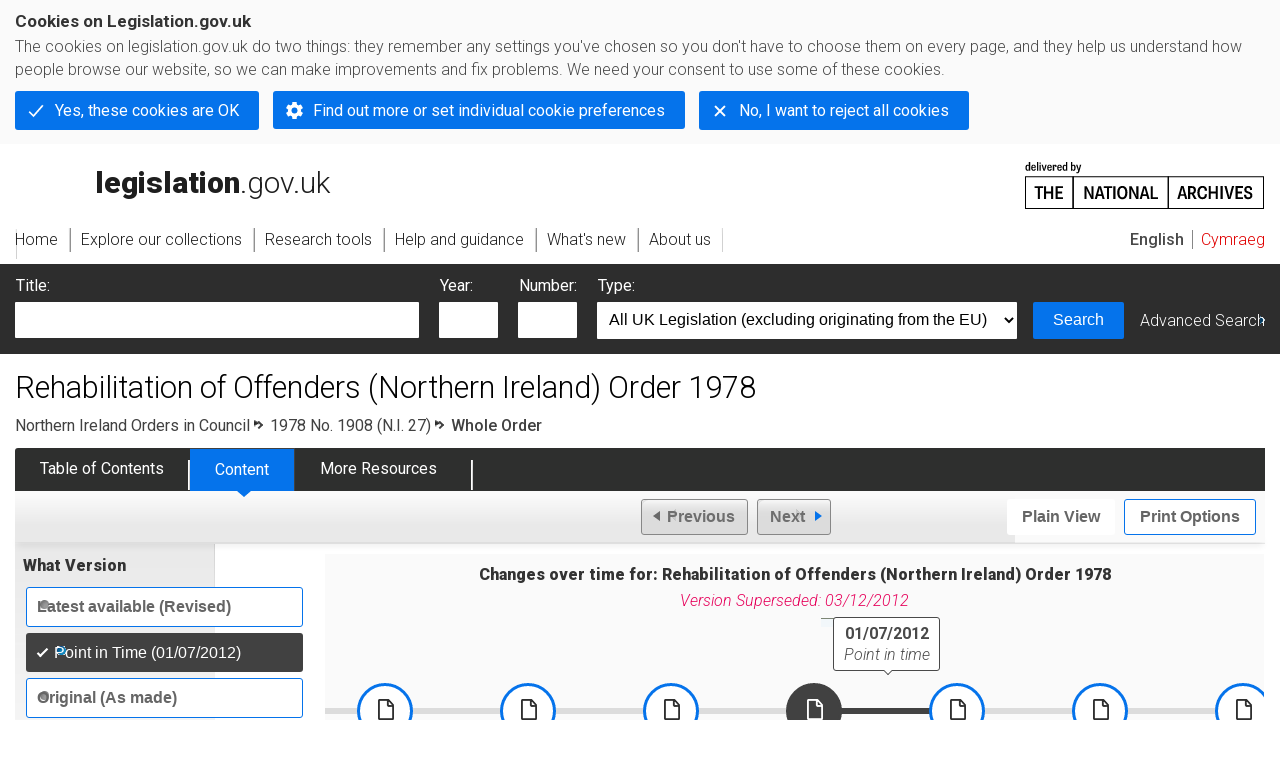

--- FILE ---
content_type: application/xhtml+xml;charset=utf-8
request_url: https://www.legislation.gov.uk/nisi/1978/1908/2012-07-01
body_size: 26495
content:

<!DOCTYPE html
  PUBLIC "-//W3C//DTD XHTML+RDFa 1.0//EN" "http://www.w3.org/MarkUp/DTD/xhtml-rdfa-1.dtd">
<html xmlns="http://www.w3.org/1999/xhtml" xmlns:dct="http://purl.org/dc/terms/" xml:lang="en">
<head><meta http-equiv="Content-Type" content="text/html; charset=utf-8" /><meta name="viewport" content="width=device-width, initial-scale=0.1, user-scalable=1" /><title>Rehabilitation of Offenders (Northern Ireland) Order 1978</title><link rel="icon" href="/favicon.ico" /><link rel="stylesheet" href="/styles/screen.css" type="text/css" /><link rel="stylesheet" href="/styles/survey/survey.css" type="text/css" /><!--[if lte IE 6]><link rel="stylesheet" href="/styles/IE/ie6chromeAdditions.css" type="text/css" /><![endif]--><!--[if lte IE 7]><link rel="stylesheet" href="/styles/IE/ie7chromeAdditions.css" type="text/css" /><![endif]--><script type="text/javascript" src="/scripts/jquery-3.7.1.min.js"></script><script type="text/javascript" src="/scripts/CentralConfig.js"></script><script type="text/javascript" src="/scripts/survey/survey.js"></script><script type="text/javascript" src="/scripts/chrome.js"></script><link rel="apple-touch-icon" href="/images/chrome/apple-touch-icons/apple-touch-icon.png" /><link rel="canonical" href="https://www.legislation.gov.uksi/1978/1908" />
					<meta name="DC.title" content="Rehabilitation of Offenders (Northern Ireland) Order 1978" /><meta name="DC.type" scheme="DCTERMS.DCMIType" content="Text" /><meta name="DC.format" scheme="IMT" content="text/xml" /><meta name="DC.language" scheme="ISO639-2" content="eng" /><meta name="DC.publisher" content="Statute Law Database" /><meta name="DC.subject" content="" /><meta name="DC.Date.Modified" content="2024-01-31" />
					
					<link rel="alternate" type="application/xml" href="/nisi/1978/1908/2012-07-01/data.xml" />
					
					
					
					
					
					
					
										
					
					
					
					<link rel="alternate" type="application/rdf+xml" href="/nisi/1978/1908/2012-07-01/data.rdf" title="RDF/XML" /><link rel="alternate" type="application/akn+xml" href="/nisi/1978/1908/2012-07-01/data.akn" title="AKN" /><link rel="alternate" type="application/xhtml+xml" href="/nisi/1978/1908/2012-07-01/data.xht" title="HTML snippet" /><link rel="alternate" type="text/html" href="/nisi/1978/1908/2012-07-01/data.htm" title="Website (XHTML) Default View" /><link rel="alternate" type="text/csv" href="/nisi/1978/1908/2012-07-01/data.csv" title="CSV" /><link rel="alternate" type="application/pdf" href="/nisi/1978/1908/2012-07-01/data.pdf" title="PDF" />
					<link rel="alternate" type="application/akn+xhtml" href="/nisi/1978/1908/2012-07-01/data.html" title="HTML5 snippet" />

					<link rel="alternate" type="application/pdf" href="/nisi/1978/1908/pdfs/uksi_19781908_en.pdf" title="Original PDF" />
					<link rel="index" href="/nisi/1978/1908/contents/2012-07-01" title="Table of Contents" />
					
					
					
					
					
					

                    
									 
					
					
					
				<meta name="Legislation.year" content="1978" /><style type="text/css">/* Legislation stylesheets - load depending on content type */
@import "/styles/legislation.css";
@import "/styles/secondarylegislation.css";
@import "/styles/legislationOverwrites.css";
/* End of Legislation stylesheets */
</style><!--[if IE 6]>
	<style type="text/css">
		@import "/styles/IE/ie6LegAdditions.css";
	</style>
<![endif]--><!--[if IE 7]>
	<style type="text/css">
		@import "/styles/IE/ie7LegAdditions.css";
	</style>
<![endif]--><link rel="stylesheet" href="/styles/view/changesOverTime.css" type="text/css" /><script type="text/javascript" src="/scripts/jquery-ui-1.14.1.custom.min.js"></script><script type="text/javascript" src="/scripts/view/scrollbar.js"></script><link rel="stylesheet" href="/styles/website.css" type="text/css" /><link rel="stylesheet" href="/styles/print.css" type="text/css" media="print" /><link rel="stylesheet" href="/styles/buy-now.css" type="text/css" /><script type="text/javascript" src="/scripts/jquery-cookie-directive/jquery.cookie.js"></script><script type="text/javascript" src="/scripts/jquery-cookie-directive/jquery-cookie-functions.js"></script><script type="text/javascript" src="/scripts/cookie-directive.js"></script><!--Google Tag Manager--><script type="text/javascript">
			function addGtm(w, d, s, l, i) {
				// Legislation.gov.uk: Check cookie preferences before running the Google analytics code.
				if (window.legGlobals.cookiePolicy.userSet &amp;&amp; window.legGlobals.cookiePolicy.analytics) {
					w[l] = w[l] || [];
					w[l].push({'gtm.start': new Date().getTime(), event: 'gtm.js'});
					var and = '&amp;';
					and = and.charAt(0);
					var f = d.getElementsByTagName(s)[0], j = d.createElement(s),
							dl = l != 'dataLayer' ? (and + 'l=' + l) : '';
					j.async = true;
					j.src = 'https://www.googletagmanager.com/gtm.js?id=' + i + dl;
					f.parentNode.insertBefore(j, f);
				} else {
					$.removeCookie('_ga', {path: '/'});
					$.removeCookie('_gid', {path: '/'});
					$.removeCookie('_gat_UA-2827241-23', {path: '/'});
					$.removeCookie('_ga', {path: '/', domain: '.legislation.gov.uk'});
					$.removeCookie('_gid', {path: '/', domain: '.legislation.gov.uk'});
					$.removeCookie('_gat_UA-2827241-23', {path: '/', domain: '.legislation.gov.uk'});
				}
			}
			addGtm(window, document, 'script', 'dataLayer', 'GTM-TWB7339');

			$('body').on('cookie.preferences.saved.banner', function () {
				addGtm(window, document, 'script', 'dataLayer', 'GTM-TWB7339');
			});
		</script><!--End Google Tag Manager--></head><body xml:lang="en" dir="ltr" id="leg" about="http://www.legislation.gov.uk/nisi/1978/1908/2012-07-01" class="browse pointInTimeView"><div id="preloadBg"><script type="text/javascript">
						$("body").addClass("js");
					</script></div><ul id="top" class="accessibleLinks"><li><a href="#pageTitle">Skip to main content</a></li><li><a href="#primaryNav">Skip to navigation</a></li></ul><div id="layout1"><div id="header"><h2><a href="/">legislation.gov.uk<span class="english"></span></a></h2><span class="natArch"><a href="https://www.nationalarchives.gov.uk"><span class="backgroundImage"></span><span class="accessibleText">https://www.nationalarchives.gov.uk</span></a></span><ul id="secondaryNav"><li><a class="langaugeSwitch" href="/cy/nisi/1978/1908/2012-07-01">Cymraeg</a></li></ul></div><div id="primaryNav"><div class="navLayout"><ul><li class="link1"><a href="/"><span>Home</span></a></li><li class="link2"><a href="/explore"><span>Explore our collections</span></a></li><li class="link3"><a href="/research-tools"><span>Research tools</span></a></li><li class="link4"><a href="/help"><span>Help and guidance</span></a></li><li class="link5"><a href="/new"><span>What's new</span></a></li><li class="link6"><a href="/about-us"><span>About us</span></a></li><li id="quickSearch" class="en"><a href="#contentSearch"><span>Search Legislation</span></a></li></ul></div></div><div id="background"></div><div id="layout2" class="legComplete"><form id="contentSearch" method="get" action="/search" class="contentSearch"><h2>Search Legislation</h2><div class="title"><label for="title">Title: <em>(or keywords in the title)</em></label><input type="text" id="title" name="title" /></div><div class="year"><label for="year">Year:</label><input type="text" id="year" name="year" /></div><div class="number"><label for="number">Number:</label><input type="text" id="number" name="number" /></div><div class="type"><label for="type">Type:</label><select name="type" id="type"><option value="primary+secondary" selected="selected">All UK Legislation (excluding originating from the EU)</option><option disabled="disabled">--------------------------------------------</option><option value="all">All Legislation (including originating from the EU)</option><option disabled="disabled">--------------------------------------------</option><option value="primary">All Primary Legislation</option><option value="ukpga">    UK Public General Acts</option><option value="ukla">    UK Local Acts</option><option value="ukppa">    UK Private and Personal Acts</option><option value="asp">    Acts of the Scottish Parliament</option><option value="asc">    Acts of Senedd Cymru</option><option value="anaw">    Acts of the National Assembly for Wales</option><option value="mwa">    Measures of the National Assembly for Wales</option><option value="ukcm">    Church Measures</option><option value="nia">    Acts of the Northern Ireland Assembly</option><option value="aosp">    Acts of the Old Scottish Parliament</option><option value="aep">    Acts of the English Parliament</option><option value="aip">    Acts of the Old Irish Parliament</option><option value="apgb">    Acts of the Parliament of Great Britain</option><option value="gbla">    Local Acts of the Parliament of Great Britain</option><option value="gbppa">    Private and Personal Acts of the Parliament of Great Britain</option><option value="nisi">    Northern Ireland Orders in Council</option><option value="mnia">    Measures of the Northern Ireland Assembly</option><option value="apni">    Acts of the Northern Ireland Parliament</option><option disabled="disabled">--------------------------------------------</option><option value="secondary">All Secondary Legislation</option><option value="uksi">    UK Statutory Instruments</option><option value="wsi">    Welsh Statutory Instruments</option><option value="ssi">    Scottish Statutory Instruments</option><option value="nisr">    Northern Ireland Statutory Rules</option><option value="ukci">    Church Instruments</option><option value="ukmd">    UK Ministerial Directions</option><option value="ukmo">    UK Ministerial Orders</option><option value="uksro">    UK Statutory Rules and Orders</option><option value="nisro">    Northern Ireland Statutory Rules and Orders</option><option disabled="disabled">--------------------------------------------</option><option value="eu-origin">All Legislation originating from the EU</option><option value="eur">    Regulations originating from the EU</option><option value="eudn">    Decisions originating from the EU</option><option value="eudr">    Directives originating from the EU</option><option value="eut">    European Union Treaties</option><option disabled="disabled">--------------------------------------------</option><option value="draft">All Draft Legislation</option><option value="ukdsi">    UK Draft Statutory Instruments</option><option value="sdsi">    Scottish Draft Statutory Instruments</option><option value="nidsr">    Northern Ireland Draft Statutory Rules</option><option disabled="disabled">--------------------------------------------</option><option value="ukia">All Impact Assessments</option><option value="ukia">    UK Impact Assessments</option></select></div><div class="submit"><button type="submit" id="contentSearchSubmit" class="userFunctionalElement"><span class="btl"></span><span class="btr"></span>Search<span class="bbl"></span><span class="bbr"></span></button></div><div class="advSearch"><a href="/search">Advanced Search</a></div></form><h1 id="pageTitle" class="pageTitle">Rehabilitation of Offenders (Northern Ireland) Order 1978</h1><div id="breadCrumb"><h2 class="accessibleText">You are here:</h2><ul><li class="first"><a href="/nisi">Northern Ireland Orders in Council</a></li><li><a href="/nisi/1978/1908/contents/2012-07-01">1978 No. 1908 (N.I. 27)</a></li><li class="activetext">Whole
							Order</li></ul></div><ul id="legSubNav"><li id="legTocLink"><span class="presentation"></span><a href="/nisi/1978/1908/contents/2012-07-01">Table of Contents</a></li><li id="legContentLink"><span class="presentation"></span><a href="/nisi/1978/1908/introduction/2012-07-01" class="disabled">Content</a></li><li id="legResourcesLink"><span class="presentation"></span><a href="/nisi/1978/1908/resources">More Resources</a><a href="#moreResourcesTabHelp" class="helpItem helpItemToBot"><img src="/images/chrome/helpIcon.gif" alt=" Help about More Resources" /></a></li></ul><div class="interface"><div class="prevNextNav"><ul><li class="prev"><span class="userFunctionalElement disabled"><span class="background"><span class="btl"></span><span class="btr"></span>Previous<span class="bbl"></span><span class="bbr"></span></span></span></li><li class="next"><span class="userFunctionalElement disabled"><span class="background"><span class="btl"></span><span class="btr"></span>Next<span class="bbl"></span><span class="bbr"></span></span></span></li></ul></div><ul id="viewPrintControl"><li class="view"><a class="userFunctionalElement" href="?view=plain"><span class="btl"></span><span class="btr"></span>Plain View<span class="bbl"></span><span class="bbr"></span></a></li><li class="print"><a class="userFunctionalElement" href="#printOptions"><span class="btl"></span><span class="btr"></span>Print Options<span class="bbl"></span><span class="bbr"></span></a></li></ul></div><div id="tools"><div class="section" id="whatVersion"><div class="title"><a href="#whatversionHelp" class="helpItem helpItemToMidRight"><img src="/images/chrome/helpIcon.gif" alt=" Help about what version" /></a><h2>What Version</h2></div><div class="content"><ul class="toolList"><li><a class="userFunctionalElement" href="/nisi/1978/1908"><span class="background"><span class="btl"></span><span class="btr"></span>Latest available (Revised)<span class="bbl"></span><span class="bbr"></span></span></a></li><li><span class="userFunctionalElement active"><span class="background"><span class="btl"></span><span class="btr"></span>Point in Time (01/07/2012)<span class="bbl"></span><span class="bbr"></span></span></span></li><li><a href="/nisi/1978/1908/made" class="userFunctionalElement"><span class="background"><span class="btl"></span><span class="btr"></span>Original (As made)<span class="bbl"></span><span class="bbr"></span></span></a></li></ul></div></div><div id="advFeatures" class="section"><div class="title"><a href="#advFeaturesHelp" class="helpItem helpItemToMidRight"><img src="/images/chrome/helpIcon.gif" alt=" Help about advanced features" /></a><h2>Advanced Features</h2></div><div id="advFeaturesContent" class="content"><ul class="toolList"><li class="concVers geoExtent first"><a class="userFunctionalElement" href="?view=extent">Show Geographical Extent</a><span>(e.g. <strong>E</strong>ngland, <strong>W</strong>ales, <strong>S</strong>cotland and <strong>N</strong>orthern <strong>I</strong>reland)</span></li><li><a class="userFunctionalElement close" href="?timeline=false">Show Timeline of Changes</a></li></ul></div></div><div class="section" id="openingOptions"><div class="title"><a href="#openingOptionsHelp" class="helpItem helpItemToMidRight"><img src="/images/chrome/helpIcon.gif" alt=" Help about opening options" /></a><h2>Opening Options</h2></div><div id="openingOptionsContent" class="content"><ul class="toolList"><li class="whole"><a href="/nisi/1978/1908/2012-07-01">Open whole Order</a></li><li class="minusSched"><a href="/nisi/1978/1908/body/2012-07-01">Open Order without Schedules</a></li><li class="onlySched"><a href="/nisi/1978/1908/schedules/2012-07-01">Open Schedules only</a></li></ul></div></div><div class="section" id="pdfVersions"><div class="title"><h2>More Resources</h2></div><div class="content" id="pdfVersionsContent"><div class="content"><ul class="toolList"><li><a class="pdfLink" href="/nisi/1978/1908/pdfs/uksi_19781908_en.pdf">Original: King's Printer Version</a></li></ul></div><p class="viewMoreLink"><a href="/nisi/1978/1908/resources">View more<span class="pageLinkIcon"></span></a></p></div></div></div><div id="content"><div id="changesOverTime"><h2>Changes over time for:  Rehabilitation of Offenders (Northern Ireland) Order 1978</h2><div class="timelineHelp"><a href="#timelineHelp" class="helpItem helpItemToMidLeft"><img src="/images/chrome/helpIcon.gif" alt=" Help about opening options" /></a></div><p class="warning">Version Superseded: 03/12/2012</p><div id="timeline"><div id="timelineData" style="width:2050px"><h3 class="accessibleText">Alternative versions:</h3><ul><li style="width: 143px;"><a href="/nisi/1978/1908/2006-01-01"><span class="pointer"></span><span>01/01/2006<em class="accessibleText">- Amendment</em></span></a></li><li style="width: 143px;"><a href="/nisi/1978/1908/2008-05-15"><span class="pointer"></span><span>15/05/2008<em class="accessibleText">- Amendment</em></span></a></li><li style="width: 143px;"><a href="/nisi/1978/1908/2008-06-08"><span class="pointer"></span><span>08/06/2008<em class="accessibleText">- Amendment</em></span></a></li><li style="width: 143px;"><a href="/nisi/1978/1908/2009-03-28"><span class="pointer"></span><span>28/03/2009<em class="accessibleText">- Amendment</em></span></a></li><li style="width: 143px;"><a href="/nisi/1978/1908/2010-04-06"><span class="pointer"></span><span>06/04/2010<em class="accessibleText">- Amendment</em></span></a></li><li style="width: 143px;" class="currentVersion "><a href="/nisi/1978/1908/2010-04-12"><span class="pointer"></span><span>12/04/2010<em class="accessibleText">- Amendment</em></span></a></li><li class="pointInTime" style="margin-left: -124px;first:53"><span><strong>01/07/2012</strong><br /><em>Point in time</em></span></li><li style="width: 143px;"><a href="/nisi/1978/1908/2012-12-03"><span class="pointer"></span><span>03/12/2012<em class="accessibleText">- Amendment</em></span></a></li><li style="width: 143px;"><a href="/nisi/1978/1908/2017-01-31"><span class="pointer"></span><span>31/01/2017<em class="accessibleText">- Amendment</em></span></a></li><li style="width: 143px;"><a href="/nisi/1978/1908/2018-06-28"><span class="pointer"></span><span>28/06/2018<em class="accessibleText">- Amendment</em></span></a></li><li style="width: 143px;"><a href="/nisi/1978/1908/2020-12-01"><span class="pointer"></span><span>01/12/2020<em class="accessibleText">- Amendment</em></span></a></li><li style="width: 143px;"><a href="/nisi/1978/1908/2021-04-30"><span class="pointer"></span><span>30/04/2021<em class="accessibleText">- Amendment</em></span></a></li><li style="width: 143px;"><a href="/nisi/1978/1908/2021-06-29"><span class="pointer"></span><span>29/06/2021<em class="accessibleText">- Amendment</em></span></a></li><li style="width: 143px;"><a href="/nisi/1978/1908/2022-06-07"><span class="pointer"></span><span>07/06/2022<em class="accessibleText">- Amendment</em></span></a></li><li style="width: 103px;"><a href="/nisi/1978/1908/2023-12-20"><span class="pointer"></span><span>20/12/2023<em class="accessibleText">- Amendment</em></span></a><span class="end"></span></li></ul></div></div></div><div id="infoSection"><h2>Status:</h2><p class="intro">Point in time view as at 01/07/2012. </p></div><div id="statusWarning" class="uptoDate"><div class="title"><h2>Changes to legislation:</h2><p class="intro">Rehabilitation of Offenders (Northern Ireland) Order 1978 is up to date with all changes known to be in force on or before 22 January 2026. There are changes that may be brought into force at a future date. Changes that have been made appear in the content and are referenced with annotations.<a href="#Scenario5Help" class="helpItem helpItemToBot"><img src="/images/chrome/helpIcon.gif" alt=" Help about Changes to Legislation" /></a></p><div class="help" id="Scenario5Help"><span class="icon"></span><div class="content"><a href="#" class="close"><img alt="Close" src="/images/chrome/closeIcon.gif" /></a><h3>Changes to Legislation</h3><p>Changes and effects yet to be applied by the editorial team are only applicable when viewing the latest version or prospective version of legislation. They are therefore not accessible when viewing legislation as at a specific point in time. To view the ‘Changes to Legislation’ information for this provision return to the latest version view using the options provided in the ‘What Version’ box above.</p></div></div></div></div><div id="viewLegContents" xml:lang="en"><div class="LegSnippet" id="viewLegSnippet"><div class="LegClearFix LegPrelims"><p class="LegBanner">Statutory Instruments</p><h1 class="LegNo">1978 No. 1908 (N.I. 27)</h1><p class="LegSubject"></p><h1 class="LegTitle">Rehabilitation of Offenders (Northern Ireland) Order 1978</h1><div class="LegDate"><p class="LegDateText"></p><p class="LegDateDate">[20th December 1978] </p></div></div><div class="LegAnnotations"><p class="LegAnnotationsGroupHeading">Modifications etc. (not altering text)</p><div class="LegCommentaryItem" id="commentary-c20369181"><p class="LegCommentaryPara"><span class="LegCommentaryType">C1</span><span class="LegCommentaryText">Order modified by <a class="LegCitation" title="Road Traffic Offenders (Northern Ireland) Order 1996" rel="cite" href="/id/nisi/1996/1320">Road Traffic Offenders (Northern Ireland) Order 1996 (S.I. 1996/1320 (N.I. 10))</a>, <a class="LegCitation" href="/id/nisi/1996/1320/article/64A" title="Go to Road Traffic Offenders (Northern Ireland) Order 1996 art. 64A" rel="cite">art. 64A</a> (as inserted (14.12.2010) by <a class="LegCitation" title="Road Traffic (Northern Ireland) Order 2007" rel="cite" href="/id/nisi/2007/916">Road Traffic (Northern Ireland) Order 2007 (S.I. 2007/916 (N.I. 10))</a>, <a class="LegCitation" href="/id/nisi/2007/916/article/1/3/5" title="Go to Road Traffic (Northern Ireland) Order 2007 arts. 1(3)(5)" rel="cite">arts. 1(3)(5)</a>, <a class="LegCitation" href="/id/nisi/2007/916/article/39/6" title="Go to Road Traffic (Northern Ireland) Order 2007 39(6)" rel="cite">39(6)</a>, <a class="LegCitation" href="/id/nisi/2007/916/schedule/4/paragraph/16" title="Go to Road Traffic (Northern Ireland) Order 2007 Sch. 4 para. 16" rel="cite"><strong>Sch. 4 para. 16</strong></a>); <a class="LegCitation" title="Go to item of legislation" rel="cite" href="/id/nisr/2010/370">S.R. 2010/370</a>, <a class="LegCitation" href="/id/nisr/2010/370/article/2/2" title="Go to S.R. 2010/370 art. 2(2)" rel="cite"><strong>art. 2(2)</strong></a>, <a class="LegCitation" href="/id/nisr/2010/370/schedule/part/II" title="Go to S.R. 2010/370 Sch. Pt. II" rel="cite">Sch. Pt. II</a></span></p></div><div class="LegCommentaryItem" id="commentary-c20369661"><p class="LegCommentaryPara"><span class="LegCommentaryType">C2</span><span class="LegCommentaryText">Order modified by <a class="LegCitation" title="Road Traffic Offenders (Northern Ireland) Order 1996" rel="cite" href="/id/nisi/1996/1320">Road Traffic Offenders (Northern Ireland) Order 1996 (S.I. 1996/1320 (N.I. 10))</a>, <a class="LegCitation" href="/id/nisi/1996/1320/article/82A/7" title="Go to Road Traffic Offenders (Northern Ireland) Order 1996 art. 82A(7)" rel="cite">art. 82A(7)</a> (as inserted (14.12.2010) by <a class="LegCitation" title="Road Traffic (Northern Ireland) Order 2007" rel="cite" href="/id/nisi/2007/916">Road Traffic (Northern Ireland) Order 2007 (S.I. 2007/916 (N.I. 10))</a>, <a class="LegCitation" href="/id/nisi/2007/916/article/1/3/5" title="Go to Road Traffic (Northern Ireland) Order 2007 arts. 1(3)(5)" rel="cite">arts. 1(3)(5)</a>, <a class="LegCitation" href="/id/nisi/2007/916/article/39/6" title="Go to Road Traffic (Northern Ireland) Order 2007 39(6)" rel="cite">39(6)</a>, <a class="LegCitation" href="/id/nisi/2007/916/schedule/4/paragraph/24" title="Go to Road Traffic (Northern Ireland) Order 2007 Sch. 4 para. 24" rel="cite"><strong>Sch. 4 para. 24</strong></a>); <a class="LegCitation" title="Go to item of legislation" rel="cite" href="/id/nisr/2010/370">S.R. 2010/370</a>, <a class="LegCitation" href="/id/nisr/2010/370/article/2/2" title="Go to S.R. 2010/370 art. 2(2)" rel="cite"><strong>art. 2(2)</strong></a>, <a class="LegCitation" href="/id/nisr/2010/370/schedule/part/II" title="Go to S.R. 2010/370 Sch. Pt. II" rel="cite">Sch. Pt. II</a></span></p></div><div class="LegCommentaryItem" id="commentary-c22000581"><p class="LegCommentaryPara"><span class="LegCommentaryType">C3</span><span class="LegCommentaryText">Order: functions transferred from Secretary of State to Department of Justice (12.4.2010) by <a class="LegCitation" title="Northern Ireland Act 1998 (Devolution of Policing and Justice Functions) Order 2010" rel="cite" href="/id/uksi/2010/976">Northern Ireland Act 1998 (Devolution of Policing and Justice Functions) Order 2010 (S.I. 2010/976)</a>, <a class="LegCitation" href="/id/uksi/2010/976/article/1/2" title="Go to Northern Ireland Act 1998 (Devolution of Policing and Justice Functions) Order 2010 arts. 1(2)" rel="cite">arts. 1(2)</a>, <a class="LegCitation" href="/id/uksi/2010/976/article/4/1/2" title="Go to Northern Ireland Act 1998 (Devolution of Policing and Justice Functions) Order 2010 4(1)(2)" rel="cite">4(1)(2)</a>, <a class="LegCitation" href="/id/uksi/2010/976/schedule/1" title="Go to Northern Ireland Act 1998 (Devolution of Policing and Justice Functions) Order 2010 Sch. 1" rel="cite"><strong>Sch. 1</strong></a> (with <a class="LegCitation" href="/id/uksi/2010/976/article/28" title="Go to Northern Ireland Act 1998 (Devolution of Policing and Justice Functions) Order 2010 arts. 28-31" rel="cite">arts. 28-31</a>); <a class="LegCitation" title="Go to item of legislation" rel="cite" href="/id/uksi/2010/977">S.I. 2010/977</a>, <a class="LegCitation" href="/id/uksi/2010/977/article/1/2" title="Go to S.I. 2010/977 art. 1(2)" rel="cite"><strong>art. 1(2)</strong></a></span></p></div></div><h2 class="LegP1GroupTitle">Title and commencement<span class="LegExtentRestriction" title="Applies to Northern Ireland"><span class="btr"></span>N.I.<span class="bbl"></span><span class="bbr"></span></span></h2><p class="LegP1ParaText"><span class="LegP1No" id="article-1">1.</span>  This Order may be cited as the Rehabilitation of Offenders (Northern Ireland) Order 1978 … <em>Commencement</em> …&#xD;</p><h2 class="LegP1GroupTitle">Interpretation<span class="LegExtentRestriction" title="Applies to Northern Ireland"><span class="btr"></span>N.I.<span class="bbl"></span><span class="bbr"></span></span></h2><p class="LegP1ParaText"><span class="LegP1No" id="article-2">2.</span>—(1) The Interpretation Act (Northern Ireland) 1954 <span class="LegMarginNoteRef" id="m00001">[1954 c.33] </span> shall apply to Article 1 and the following provisions of this Order as it applies to a Measure of the Northern Ireland Assembly.&#xD;</p><p class="LegP2ParaText">(2) In this Order—&#xD;</p><ul class="LegTabbed LegUnorderedList"><li><p class="LegListTextStandard LegLevel3">“government department” includes a department of the Government of the United Kingdom;&#xD;</p></li><li><p class="LegListTextStandard LegLevel3">“sentence” includes any order made by a court in dealing with a person in respect of his conviction of any offence or offences other than—&#xD;</p><div><div class="LegAlphaList"><div class="LegListItem"><div class="LegLevel4No LegListItemNo">(a)</div><p class="LegListTextStandard LegLevel4">an order for committal or any other order made in default of payment of any fine or other sum adjudged to be paid by or imposed on a conviction, or for want of sufficient distress to satisfy any such fine or other sum;&#xD;</p></div><div class="LegListItem"><div class="LegLevel4No LegListItemNo">(b)</div><p class="LegListTextStandard LegLevel4">an order dealing with a person in respect of a suspended sentence of imprisonment;&#xD;</p></div></div></div></li><li><p class="LegListTextStandard LegLevel3">“service disciplinary proceedings” means any of the following—&#xD;</p><div><div class="LegAlphaList"><div class="LegListItem"><div class="LegLevel4No LegListItemNo">(za)</div><p class="LegListTextStandard LegLevel4"><span class="LegChangeDelimiter">[</span><a class="LegCommentaryLink" href="#commentary-c19095951" title="View the commentary text for this item" id="reference-c19095951">F1</a><span class="LegAddition">any proceedings (whether or not before a court) in respect of a service offence within the meaning of the Armed Forces Act 2006 (except proceedings before a civilian court within the meaning of that Act);</span><span class="LegChangeDelimiter">]</span>&#xD;</p></div><div class="LegListItem"><div class="LegLevel4No LegListItemNo">(a)</div><p class="LegListTextStandard LegLevel4">any proceedings under the Army Act 1955 <span class="LegMarginNoteRef" id="m00002">[1955 c.18 (3 &amp; 4 Eliz.2)] </span>, the Air Force Act 1955 <span class="LegMarginNoteRef" id="m00003">[1955 c.19 (3 &amp; 4 Eliz.2)] </span>, or the Naval Discipline Act 1957 <span class="LegMarginNoteRef" id="m00004">[1957 c.53] </span> (whether before a court-martial or before any other court or person authorised thereunder to award a punishment in respect of any offence);&#xD;</p></div><div class="LegListItem"><div class="LegLevel4No LegListItemNo">(b)</div><p class="LegListTextStandard LegLevel4">any proceedings under any Act previously in force corresponding to any of the Acts mentioned in sub-paragraph ( <em>a</em>);&#xD;</p></div><div class="LegListItem"><div class="LegLevel4No LegListItemNo">(c)</div><p class="LegListTextStandard LegLevel4">any proceedings before a Standing Civilian Court established under the Armed Forces Act 1976 <span class="LegMarginNoteRef" id="m00005">[1976 c.52] </span>;&#xD;</p></div><div class="LegListItem"><div class="LegLevel4No LegListItemNo">(d)</div><p class="LegListTextStandard LegLevel4">any proceedings under any corresponding enactment or law applying to a force, other than a home force, to which section 4 of the Visiting Forces (British Commonwealth) Act 1933 <span class="LegMarginNoteRef" id="m00006">[1933 c.6] </span> applies or applied at the time of the proceedings, being proceedings in respect of a member of a home force who is or was at that time attached to the first-mentioned force under that section;&#xD;</p></div></div></div></li><li><p class="LegListTextStandard LegLevel3">whether in any event those proceedings take place in Northern Ireland or elsewhere;&#xD;</p></li><li><p class="LegListTextStandard LegLevel3">“statutory provision” has the meaning assigned to it by section 1( <em>f</em>) of the Interpretation Act (Northern Ireland) 1954.&#xD;</p></li></ul><p class="LegP2ParaText">(3) In this Order references to a conviction include references—&#xD;</p><p class="LegClearFix LegP3Container"><span class="LegDS LegLHS LegP3No" id="article-2-3-a">(a)</span><span class="LegDS LegRHS LegP3Text">to a conviction by or before a court outside Northern Ireland; and</span>&#xD;</p><p class="LegClearFix LegP3Container"><span class="LegDS LegLHS LegP3No" id="article-2-3-b">(b)</span><span class="LegDS LegRHS LegP3Text">to any finding (other than a finding linked with a finding of insanity) in any criminal proceedings that a person has committed an offence or done the act or made the omission charged;</span>&#xD;</p><p class="LegP2Text">and<a class="LegCommentaryLink" href="#commentary-c16858581" title="View the commentary text for this item" id="reference-c16858581">F2</a>. . . a conviction in respect of which an order is made placing the person convicted on probation or discharging him absolutely or conditionally shall be treated as a conviction for the purposes of this Order and the person in question may become a rehabilitated person in respect of that conviction and the conviction a spent conviction for those purposes accordingly.&#xD;</p><p class="LegP2ParaText">(4) Any reference in this Order to an enactment of the Parliament of the United Kingdom is a reference to it as re-enacted with or without modification.&#xD;</p><div class="LegAnnotations"><div class="LegCommentaryItem" id="commentary-c19095951"><p class="LegCommentaryPara"><span class="LegCommentaryType"><a href="#reference-c19095951" title="Go back to reference for this commentary item">F1</a></span><span class="LegCommentaryText"><a class="LegCitation" href="/id/nisi/1978/1908/article/2/2" title="Go to Art. 2(2)" rel="cite">Art. 2(2)</a>: paragraph (za) in definition of "service disciplinary proceedings" inserted (28.3.2009 for certain purposes, otherwise 31.10.2009) by <a class="LegCitation" title="Armed Forces Act 2006" rel="cite" href="/id/ukpga/2006/52">Armed Forces Act 2006 (c. 52)</a>, <a class="LegCitation" href="/id/ukpga/2006/52/section/378/1" title="Go to Armed Forces Act 2006 ss. 378(1)" rel="cite">ss. 378(1)</a>, <a class="LegCitation" href="/id/ukpga/2006/52/section/383/2" title="Go to Armed Forces Act 2006 383(2)" rel="cite">383(2)</a>, <a class="LegCitation" href="/id/ukpga/2006/52/schedule/16/paragraph/84" title="Go to Armed Forces Act 2006 Sch. 16 para. 84" rel="cite"><strong>Sch. 16 para. 84</strong></a> (with savings by <a class="LegCitation" title="Armed Forces Act 2006 (Transitional Provisions etc) Order 2009" rel="cite" href="/id/uksi/2009/1059">Armed Forces Act 2006 (Transitional Provisions etc) Order 2009 (S.I. 2009/1059)</a>, <a class="LegCitation" href="/id/uksi/2009/1059/schedule/1/paragraph/17" title="Go to Armed Forces Act 2006 (Transitional Provisions etc) Order 2009 Sch. 1 para. 17" rel="cite"><strong>Sch. 1 para. 17</strong></a>); <a class="LegCitation" title="Go to item of legislation" rel="cite" href="/id/uksi/2009/812">S.I. 2009/812</a>, <a class="LegCitation" href="/id/uksi/2009/812/article/3/a/b" title="Go to S.I. 2009/812 art. 3(a)(b)" rel="cite"><strong>art. 3(a)(b)</strong></a>; <a class="LegCitation" title="Go to item of legislation" rel="cite" href="/id/uksi/2009/1167">S.I. 2009/1167</a>, <a class="LegCitation" href="/id/uksi/2009/1167/article/4" title="Go to S.I. 2009/1167 art. 4" rel="cite"><strong>art. 4</strong></a></span></p></div><div class="LegCommentaryItem" id="commentary-c16858581"><p class="LegCommentaryPara"><span class="LegCommentaryType"><a href="#reference-c16858581" title="Go back to reference for this commentary item">F2</a></span><span class="LegCommentaryText"><a class="LegCitation" title="Go to item of legislation" rel="cite" href="/1996/ni24">1996 NI 24</a></span></p></div></div><h2 class="LegP1GroupTitle">Rehabilitated persons and spent convictions<span class="LegExtentRestriction" title="Applies to Northern Ireland"><span class="btr"></span>N.I.<span class="bbl"></span><span class="bbr"></span></span></h2><p class="LegP1ParaText"><span class="LegP1No" id="article-3">3.</span>—(1) Subject to paragraph (2), where an individual has been convicted, whether before or after the commencement of this Article, of any offence or offences, and the following conditions are satisfied, that is to say—&#xD;</p><p class="LegClearFix LegP3Container"><span class="LegDS LegLHS LegP3No" id="article-3-1-a">(a)</span><span class="LegDS LegRHS LegP3Text">he did not have imposed on him in respect of that conviction a sentence which is excluded from rehabilitation under this Order; and</span>&#xD;</p><p class="LegClearFix LegP3Container"><span class="LegDS LegLHS LegP3No" id="article-3-1-b">(b)</span><span class="LegDS LegRHS LegP3Text">he has not had imposed on him in respect of a subsequent conviction during the rehabilitation period applicable to the first-mentioned conviction in accordance with Article 7 a sentence which is excluded from rehabilitation under this Order;</span>&#xD;</p><p class="LegP2Text">then, after the end of the rehabilitation period so applicable (including, where appropriate, any extension under Article 7(4) of the period originally applicable to the first-mentioned conviction) or, where that rehabilitation period ended before the commencement of this Article, after the commencement of this Article, that individual shall for the purposes of this Order be treated as a rehabilitated person in respect of the first-mentioned conviction and that conviction shall for those purposes be treated as spent.&#xD;</p><p class="LegP2ParaText">(2) A person shall not become a rehabilitated person for the purposes of this Order in respect of a conviction unless he has served or otherwise undergone or complied with any sentence imposed on him in respect of that conviction; but the following shall not, by virtue of this paragraph, prevent a person from becoming a rehabilitated person for those purposes—&#xD;</p><p class="LegClearFix LegP3Container"><span class="LegDS LegLHS LegP3No" id="article-3-2-a">(a)</span><span class="LegDS LegRHS LegP3Text">failure to pay a fine or other sum adjudged to be paid by or imposed on a conviction, or breach of a condition of a recognizance to keep the peace or to be of good behaviour or to keep the peace and be of good behaviour;</span>&#xD;</p><p class="LegClearFix LegP3Container"><span class="LegDS LegLHS LegP3No" id="article-3-2-b">(b)</span><span class="LegDS LegRHS LegP3Text">breach of any condition or requirement applicable in relation to a sentence which renders the person to whom it applies liable to be dealt with for the offence for which the sentence was imposed, or, where the sentence was a suspended sentence of imprisonment, liable to be dealt with in respect of that sentence (whether or not, in any case, he is in fact so dealt with).</span>&#xD;</p><p class="LegP2ParaText"><span class="LegChangeDelimiter">[</span><a class="LegCommentaryLink" href="#commentary-c16858591" title="View the commentary text for this item" id="reference-c16858591">F3</a><span class="LegAddition">(2A)</span> <span class="LegAddition">In paragraph (2)(a) the reference to a fine or other sum adjudged to be paid by or imposed on a conviction does not include a reference to an amount payable under a confiscation order made under Part 4 of the Proceeds of Crime Act 2002.</span><span class="LegChangeDelimiter">]</span>&#xD;</p><div class="LegAnnotations"><div class="LegCommentaryItem" id="commentary-c16858591"><p class="LegCommentaryPara"><span class="LegCommentaryType"><a href="#reference-c16858591" title="Go back to reference for this commentary item">F3</a></span><span class="LegCommentaryText"><a class="LegCitation" title="Go to item of legislation" rel="cite" href="/id/ukpga/2002/29">2002 c. 29</a></span></p></div></div><h2 class="LegP1GroupTitle">Rehabilitation of persons dealt with in service disciplinary proceedings<span class="LegExtentRestriction" title="Applies to Northern Ireland"><span class="btr"></span>N.I.<span class="bbl"></span><span class="bbr"></span></span></h2><p class="LegP1ParaText"><span class="LegP1No" id="article-4">4.</span>—(1) <a class="LegCommentaryLink" href="#commentary-c16858611" title="View the commentary text for this item" id="reference-c16858611">F4</a>. . . For the purposes of this Order any finding that a person is guilty of an offence in respect of any act which was the subject of service disciplinary proceedings shall be treated as a conviction and any punishment awarded or order made by virtue of Schedule 5A to the Army Act 1955 <span class="LegMarginNoteRef" id="m00007">[1955 c.18 (3 &amp; 4 Eliz.2)] </span> or to the Air Force Act 1955 <span class="LegMarginNoteRef" id="m00008">[1955 c.19 (3 &amp; 4 Eliz.2)] </span> or Schedule 4A to the Naval Discipline Act 1957 <span class="LegMarginNoteRef" id="m00009">[1957 c.53] </span> in respect of any such finding shall be treated as a sentence.&#xD;</p><p class="LegP2ParaText"><span class="LegChangeDelimiter">[</span><a class="LegCommentaryLink" href="#commentary-c19096661" title="View the commentary text for this item" id="reference-c19096661">F5</a><span class="LegAddition">(1A)</span> <span class="LegAddition">Section 376(1) to (3) of the Armed Forces Act 2006 (“conviction” and “</span><span class="LegTerm" id="term-sentence"><span class="LegAddition">sentence</span></span><span class="LegAddition">” in relation to summary hearings and the SAC) apply for the purposes of this Order as they apply for the purposes of that Act.</span><span class="LegChangeDelimiter">]</span>&#xD;</p><ul class="LegTabbed LegUnorderedList"><li><p class="LegListTextStandard LegLevel3"><em>Paras. (2)‐(4) rep. by 1996 c. 46</em>&#xD;</p></li><li><p class="LegListTextStandard LegLevel3"><em>Para. (5) amends sch. 5A to 1955 c. 18 (3 &amp; 4 Eliz.2); sch. 5A to 1955 c. 19 (3 &amp; 4 Eliz.2); sch. 4A to 1957 c. 53</em>&#xD;</p></li></ul><div class="LegAnnotations"><div class="LegCommentaryItem" id="commentary-c16858611"><p class="LegCommentaryPara"><span class="LegCommentaryType"><a href="#reference-c16858611" title="Go back to reference for this commentary item">F4</a></span><span class="LegCommentaryText"><a class="LegCitation" title="Go to item of legislation" rel="cite" href="/id/ukpga/1996/46">1996 c. 46</a></span></p></div><div class="LegCommentaryItem" id="commentary-c19096661"><p class="LegCommentaryPara"><span class="LegCommentaryType"><a href="#reference-c19096661" title="Go back to reference for this commentary item">F5</a></span><span class="LegCommentaryText"><a class="LegCitation" href="/id/nisi/1978/1908/article/4/1A" title="Go to Art. 4(1A)" rel="cite">Art. 4(1A)</a> inserted (28.3.2009 for certain purposes, otherwise 31.10.2009) by <a class="LegCitation" title="Armed Forces Act 2006" rel="cite" href="/id/ukpga/2006/52">Armed Forces Act 2006 (c. 52)</a>, <a class="LegCitation" href="/id/ukpga/2006/52/section/378/1" title="Go to Armed Forces Act 2006 ss. 378(1)" rel="cite">ss. 378(1)</a>, <a class="LegCitation" href="/id/ukpga/2006/52/section/383/2" title="Go to Armed Forces Act 2006 383(2)" rel="cite">383(2)</a>, <a class="LegCitation" href="/id/ukpga/2006/52/schedule/16/paragraph/85" title="Go to Armed Forces Act 2006 Sch. 16 para. 85" rel="cite"><strong>Sch. 16 para. 85</strong></a> (with savings by <a class="LegCitation" title="Armed Forces Act 2006 (Transitional Provisions etc) Order 2009" rel="cite" href="/id/uksi/2009/1059">Armed Forces Act 2006 (Transitional Provisions etc) Order 2009 (S.I. 2009/1059)</a>, <a class="LegCitation" href="/id/uksi/2009/1059/schedule/1/paragraph/17" title="Go to Armed Forces Act 2006 (Transitional Provisions etc) Order 2009 Sch. 1 para. 17" rel="cite"><strong>Sch. 1 para. 17</strong></a>); <a class="LegCitation" title="Go to item of legislation" rel="cite" href="/id/uksi/2009/812">S.I. 2009/812</a>, <a class="LegCitation" href="/id/uksi/2009/812/article/3/a/b" title="Go to S.I. 2009/812 art. 3(a)(b)" rel="cite"><strong>art. 3(a)(b)</strong></a>; <a class="LegCitation" title="Go to item of legislation" rel="cite" href="/id/uksi/2009/1167">S.I. 2009/1167</a>, <a class="LegCitation" href="/id/uksi/2009/1167/article/4" title="Go to S.I. 2009/1167 art. 4" rel="cite"><strong>art. 4</strong></a></span></p></div></div><h2 class="LegP1GroupTitle">Effect of rehabilitation<span class="LegExtentRestriction" title="Applies to Northern Ireland"><span class="btr"></span>N.I.<span class="bbl"></span><span class="bbr"></span></span></h2><p class="LegP1ParaText"><span class="LegP1No" id="article-5">5.</span>—(1) Subject to Articles 8 and 9, a person who has become a rehabilitated person for the purposes of this Order in respect of a conviction shall be treated for all purposes in law as a person who has not committed or been charged with or prosecuted for or convicted of or sentenced for the offence or offences which were the subject of that conviction; and, notwithstanding the provisions of any other statutory provision or rule of law to the contrary, but subject as aforesaid—&#xD;</p><p class="LegClearFix LegP3Container"><span class="LegDS LegLHS LegP3No" id="article-5-1-a">(a)</span><span class="LegDS LegRHS LegP3Text">no evidence shall be admissible in any proceedings before a judicial authority exercising its functions in Northern Ireland to prove that any such person has committed or been charged with or prosecuted for or convicted of or sentenced for any offence which was the subject of a spent conviction; and</span>&#xD;</p><p class="LegClearFix LegP3Container"><span class="LegDS LegLHS LegP3No" id="article-5-1-b">(b)</span><span class="LegDS LegRHS LegP3Text">a person shall not, in any such proceedings, be asked, and, if asked, shall not be required to answer, any question relating to his past which cannot be answered without acknowledging or referring to a spent conviction or spent convictions or any circumstances ancillary thereto.</span>&#xD;</p><p class="LegP2ParaText">(2 )<a class="LegCommentaryLink" href="#commentary-c16858621" title="View the commentary text for this item" id="reference-c16858621">F6</a> Subject to the provisions of any order made under paragraph (4), where a question seeking information with respect to a person's previous convictions, offences, conduct or circumstances is put to him or to any person otherwise than in proceedings before a judicial authority—&#xD;</p><p class="LegClearFix LegP3Container"><span class="LegDS LegLHS LegP3No" id="article-5-2-a">(a)</span><span class="LegDS LegRHS LegP3Text">the question shall be treated as not relating to spent convictions or to any circumstances ancillary to spent convictions, and the answer thereto may be framed accordingly; and</span>&#xD;</p><p class="LegClearFix LegP3Container"><span class="LegDS LegLHS LegP3No" id="article-5-2-b">(b)</span><span class="LegDS LegRHS LegP3Text">the person questioned shall not be subjected to any liability or otherwise prejudiced in law by reason of any failure to acknowledge or disclose a spent conviction or any circumstances ancillary to a spent conviction in his answer to the question.</span>&#xD;</p><p class="LegP2ParaText">(3) Subject to the provisions of any order made under paragraph (4),—&#xD;</p><p class="LegClearFix LegP3Container"><span class="LegDS LegLHS LegP3No" id="article-5-3-a">(a)</span><span class="LegDS LegRHS LegP3Text">any obligation imposed on any person by any rule of law or by the provisions of any agreement or arrangement to disclose any matters to any other person shall not extend to requiring him to disclose a spent conviction or any circumstances ancillary to a spent conviction (whether the conviction is his own or another's); and</span>&#xD;</p><p class="LegClearFix LegP3Container"><span class="LegDS LegLHS LegP3No" id="article-5-3-b">(b )<a class="LegCommentaryLink" href="#commentary-c16858621" title="View the commentary text for this item">F6</a></span><span class="LegDS LegRHS LegP3Text">a conviction which has become spent or any circumstances ancillary thereto or any failure to disclose a spent conviction or any such circumstances, shall not be a proper ground for dismissing or excluding a person from any office, profession, occupation or employment, or for prejudicing him in any way in any occupation or employment.</span>&#xD;</p><p class="LegP2ParaText">(4) The Secretary of State may by order—&#xD;</p><p class="LegClearFix LegP3Container"><span class="LegDS LegLHS LegP3No" id="article-5-4-a">(a)</span><span class="LegDS LegRHS LegP3Text">make such provision as seems to him appropriate for excluding or modifying the application of either or both of sub-paragraphs ( <em>a</em>) and ( <em>b</em>) of paragraph (2) in relation to questions put in such circumstances as may be specified in the order;</span>&#xD;</p><p class="LegClearFix LegP3Container"><span class="LegDS LegLHS LegP3No" id="article-5-4-b">(b)</span><span class="LegDS LegRHS LegP3Text">provide for such exceptions from the provisions of paragraph (3) as seem to him appropriate, in such cases and in relation to convictions of such description, as may be specified in the order.</span>&#xD;</p><p class="LegP2ParaText">(5) For the purposes of this Article and Article 8 any of the following are circumstances ancillary to a conviction, that is to say—&#xD;</p><p class="LegClearFix LegP3Container"><span class="LegDS LegLHS LegP3No" id="article-5-5-a">(a)</span><span class="LegDS LegRHS LegP3Text">the offence or offences which were the subject of that conviction;</span>&#xD;</p><p class="LegClearFix LegP3Container"><span class="LegDS LegLHS LegP3No" id="article-5-5-b">(b)</span><span class="LegDS LegRHS LegP3Text">the conduct constituting that offence or those offences; and</span>&#xD;</p><p class="LegClearFix LegP3Container"><span class="LegDS LegLHS LegP3No" id="article-5-5-c">(c)</span><span class="LegDS LegRHS LegP3Text">any process or proceedings preliminary to that conviction, any sentence imposed in respect of that conviction, any proceedings (whether by way of appeal or otherwise) for reviewing that conviction or any such sentence, and anything done in pursuance of or undergone in compliance with any such sentence.</span>&#xD;</p><p class="LegP2ParaText">(6) For the purposes of this Article and Article 8 “proceedings before a judicial authority” includes, in addition to proceedings before any of the ordinary courts of law, proceedings before any tribunal, body or person having power—&#xD;</p><p class="LegClearFix LegP3Container"><span class="LegDS LegLHS LegP3No" id="article-5-6-a">(a)</span><span class="LegDS LegRHS LegP3Text">by virtue of any statutory provision, law, custom or practice;</span>&#xD;</p><p class="LegClearFix LegP3Container"><span class="LegDS LegLHS LegP3No" id="article-5-6-b">(b)</span><span class="LegDS LegRHS LegP3Text">under the rules governing any association, institution, profession, occupation or employment; or</span>&#xD;</p><p class="LegClearFix LegP3Container"><span class="LegDS LegLHS LegP3No" id="article-5-6-c">(c)</span><span class="LegDS LegRHS LegP3Text">under any provision of an agreement providing for arbitration with respect to questions arising thereunder;</span>&#xD;</p><p class="LegP2Text">to determine any question affecting the rights, privileges, obligations or liabilities of any person, or to receive evidence affecting the determination of any such question.&#xD;</p><div class="LegAnnotations"><div class="LegCommentaryItem" id="commentary-c16858621"><p class="LegCommentaryPara"><span class="LegCommentaryType"><a href="#reference-c16858621" title="Go back to reference for this commentary item">F6</a></span><span class="LegCommentaryText"><a class="LegCitation" title="Go to item of legislation" rel="cite" href="/id/ukpga/1979/37">1979 c.37</a></span></p></div></div><h2 class="LegP1GroupTitle">Rehabilitation periods for particular sentences<span class="LegExtentRestriction" title="Applies to Northern Ireland"><span class="btr"></span>N.I.<span class="bbl"></span><span class="bbr"></span></span></h2><p class="LegP1ParaText"><span class="LegP1No" id="article-6">6.</span>—(1) The sentences excluded from rehabilitation under this Order are—&#xD;</p><p class="LegClearFix LegP3Container"><span class="LegDS LegLHS LegP3No" id="article-6-1-a">(a)</span><span class="LegDS LegRHS LegP3Text">a sentence of imprisonment for life;</span>&#xD;</p><p class="LegClearFix LegP3Container"><span class="LegDS LegLHS LegP3No" id="article-6-1-b">(b)</span><span class="LegDS LegRHS LegP3Text">a sentence of imprisonment or corrective training for a term exceeding thirty months;</span>&#xD;</p><p class="LegClearFix LegP3Container"><span class="LegDS LegLHS LegP3No" id="article-6-1-c">(c)</span><span class="LegDS LegRHS LegP3Text">a sentence of preventive detention; <a class="LegCommentaryLink" href="#commentary-c19403271" title="View the commentary text for this item" id="reference-c19403271">F7</a>. . . </span>&#xD;</p><p class="LegClearFix LegP3Container"><span class="LegDS LegLHS LegP3No" id="article-6-1-d">(d)</span><span class="LegDS LegRHS LegP3Text">a sentence of detention during the pleasure of the <span class="LegChangeDelimiter">[</span><a class="LegCommentaryLink" href="#commentary-c22000631" title="View the commentary text for this item" id="reference-c22000631">F8</a><span class="LegSubstitution">Minister in charge of the Department of Justice</span><span class="LegChangeDelimiter">]</span> or for life, or for a term exceeding thirty months, passed under<span class="LegChangeDelimiter">[</span><a class="LegCommentaryLink" href="#commentary-c16858641" title="View the commentary text for this item" id="reference-c16858641">F9</a><span class="LegAddition"> Article 45 of the Criminal Justice (Children) (Northern Ireland) Order 1998 (children</span><span class="LegChangeDelimiter">]</span> convicted of grave crimes) <a class="LegCommentaryLink" href="#commentary-c19403311" title="View the commentary text for this item" id="reference-c19403311">F10</a>. . . ;</span>&#xD;</p><p class="LegClearFix LegP3Container"><span class="LegDS LegLHS LegP3No" id="article-6-1-en1"><span class="LegChangeDelimiter">[</span><a class="LegCommentaryLink" href="#commentary-c20827881" title="View the commentary text for this item" id="reference-c20827881">F11</a><span class="LegAddition">(e)</span></span><span class="LegDS LegRHS LegP3Text"><span class="LegAddition">an indeterminate custodial sentence imposed under Article 13 of the Criminal Justice (Northern Ireland) Order 2008 or an extended custodial sentence imposed under Article 14 of that Order ,</span><span class="LegChangeDelimiter">]</span></span>&#xD;</p><p class="LegClearFix LegP3Container"><span class="LegDS LegLHS LegP3No" id="article-6-1-en2"><span class="LegChangeDelimiter">[</span><a class="LegCommentaryLink" href="#commentary-c19404241" title="View the commentary text for this item" id="reference-c19404241">F12</a><span class="LegAddition">(e)</span></span><span class="LegDS LegRHS LegP3Text"><span class="LegAddition">a sentence of detention for life, or for a term exceeding thirty months, passed under section 209 of the Armed Forces Act 2006;</span></span>&#xD;</p><p class="LegClearFix LegP3Container"><span class="LegDS LegLHS LegP3No" id="article-6-1-f"><span class="LegAddition">(f)</span></span><span class="LegDS LegRHS LegP3Text"><span class="LegAddition">a sentence of detention during Her Majesty's pleasure under section 218 of that Act; and</span></span>&#xD;</p><p class="LegClearFix LegP3Container"><span class="LegDS LegLHS LegP3No" id="article-6-1-g"><span class="LegAddition">(g)</span></span><span class="LegDS LegRHS LegP3Text"><span class="LegAddition">any of the following passed as a result of any of sections 219 to 222 of that Act—</span></span>&#xD;</p><p class="LegClearFix LegP4Container"><span class="LegDS LegLHS LegP4No" id="article-6-1-g-i"><span class="LegAddition">(i)</span></span><span class="LegDS LegRHS LegP4Text"><span class="LegAddition">a sentence of imprisonment for public protection under section 225 of the Criminal Justice Act 2003;</span></span>&#xD;</p><p class="LegClearFix LegP4Container"><span class="LegDS LegLHS LegP4No" id="article-6-1-g-ii"><span class="LegAddition">(ii)</span></span><span class="LegDS LegRHS LegP4Text"><span class="LegAddition">a sentence of detention for public protection under section 226 of that Act;</span></span>&#xD;</p><p class="LegClearFix LegP4Container"><span class="LegDS LegLHS LegP4No" id="article-6-1-g-iii"><span class="LegAddition">(iii)</span></span><span class="LegDS LegRHS LegP4Text"><span class="LegAddition">an extended sentence under section 227 or 228 of that Act;</span><span class="LegChangeDelimiter">]</span></span>&#xD;</p><p class="LegP2Text">and any other sentence is a sentence subject to rehabilitation under this Order.&#xD;</p><p class="LegP2ParaText">(2) For the purposes of this Order—&#xD;</p><p class="LegClearFix LegP3Container"><span class="LegDS LegLHS LegP3No" id="article-6-2-a">(a)</span><span class="LegDS LegRHS LegP3Text">the rehabilitation period applicable to a sentence specified in the first column of Table A below is the period specified in the second column of that Table in relation to that sentence, or, where the sentence was imposed on a person who was under<span class="LegChangeDelimiter">[</span><a class="LegCommentaryLink" href="#commentary-c16858661" title="View the commentary text for this item" id="reference-c16858661">F13</a><span class="LegAddition"> eighteen</span><span class="LegChangeDelimiter">]</span> years of age at the date of his conviction, half that period; and</span>&#xD;</p><p class="LegClearFix LegP3Container"><span class="LegDS LegLHS LegP3No" id="article-6-2-b">(b)</span><span class="LegDS LegRHS LegP3Text">the rehabilitation period applicable to a sentence specified in the first column of Table B below is the period specified in the second column of that Table in relation to that sentence;</span>&#xD;</p><p class="LegP2Text">reckoned in either case from the date of the conviction in respect of which the sentence was imposed.&#xD;</p><div class="LegTabular" id="tgp1"><h3 class="LegTableNo">TABLE A</h3><h3 class="LegTableTitle">Rehabilitation periods (subject to reduction by half for persons under<span class="LegChangeDelimiter">[</span><a class="LegCommentaryLink" href="#commentary-c16858661" title="View the commentary text for this item">F13</a><span class="LegAddition"> 18</span><span class="LegChangeDelimiter">]</span>).</h3><div class="LegClearFix LegTableContainer"><table class="LegTable" cellpadding="5" id="tgp1-tbl1" style="border-top: solid 1px black; border-bottom: solid 1px black"><tbody id="tgp1-tbl1-tbd1" style="border-bottom: solid 1px black"><tr id="tgp1-tbl1-tbd1-tr1"><th class="LegTHplain" id="tgp1-tbl1-tbd1-tr1-th1" scope="col">Sentence</th><th class="LegTHplain" id="tgp1-tbl1-tbd1-tr1-th2" scope="col">Rehabilitation period</th></tr><tr id="tgp1-tbl1-tbd1-tr2"><td class="LegTDplain" id="tgp1-tbl1-tbd1-tr2-tc1">A sentence of imprisonment or corrective training for a term exceeding six months but not exceeding thirty months.</td><td class="LegTDplain" id="tgp1-tbl1-tbd1-tr2-tc2">Ten years</td></tr><tr id="tgp1-tbl1-tbd1-tr3"><td class="LegTDplain" id="tgp1-tbl1-tbd1-tr3-tc1">A sentence of cashiering, discharge with ignominy or dismissal with disgrace from Her Majesty's service.</td><td class="LegTDplain" id="tgp1-tbl1-tbd1-tr3-tc2">Ten years</td></tr><tr id="tgp1-tbl1-tbd1-tr4"><td class="LegTDplain" id="tgp1-tbl1-tbd1-tr4-tc1">A sentence of imprisonment for a term not exceeding six months.</td><td class="LegTDplain" id="tgp1-tbl1-tbd1-tr4-tc2">Seven years</td></tr><tr id="tgp1-tbl1-tbd1-tr5"><td class="LegTDplain" id="tgp1-tbl1-tbd1-tr5-tc1">A sentence of dismissal from Her Majesty's service.</td><td class="LegTDplain" id="tgp1-tbl1-tbd1-tr5-tc2">Seven years</td></tr><tr id="tgp1-tbl1-tbd1-tr6"><td class="LegTD" id="tgp1-tbl1-tbd1-tr6-tc1"><span class="LegChangeDelimiter">[</span><a class="LegCommentaryLink" href="#commentary-c19404401" title="View the commentary text for this item" id="reference-c19404401">F14</a><span class="LegSubstitution">Any sentence of service detention within the meaning of the Armed Forces Act 2006, or any sentence of detention corresponding to such a sentence,</span><span class="LegChangeDelimiter">]</span> in respect of a conviction in service disciplinary proceedings.</td><td class="LegTDplain" id="tgp1-tbl1-tbd1-tr6-tc2">Five years</td></tr><tr id="tgp1-tbl1-tbd1-tr7"><td class="LegTDplain" id="tgp1-tbl1-tbd1-tr7-tc1">A fine or any other sentence subject to rehabilitation under this Order, not being a sentence to which Table B or any of paragraphs (3) to (8) applies.</td><td class="LegTDplain" id="tgp1-tbl1-tbd1-tr7-tc2">Five years</td></tr></tbody></table></div></div><div class="LegTabular" id="tgp2"><h3 class="LegTableNo">TABLE B</h3><h3 class="LegTableTitle">Rehabilitation periods for certain sentences confined to young offenders.</h3><div class="LegClearFix LegTableContainer"><table class="LegTable" cellpadding="5" id="tgp2-tbl2" style="border-top: solid 1px black; border-bottom: solid 1px black"><tbody id="tgp2-tbl2-tbd1" style="border-bottom: solid 1px black"><tr id="tgp2-tbl2-tbd1-tr1"><th class="LegTHplain" id="tgp2-tbl2-tbd1-tr1-th1" scope="col">Sentence</th><th class="LegTHplain" id="tgp2-tbl2-tbd1-tr1-th2" scope="col">Rehabilitation period</th></tr><tr id="tgp2-tbl2-tbd1-tr2"><td class="LegTDplain" id="tgp2-tbl2-tbd1-tr2-tc1">A sentence of Borstal training.</td><td class="LegTDplain" id="tgp2-tbl2-tbd1-tr2-tc2">Seven years</td></tr><tr id="tgp2-tbl2-tbd1-tr3"><td class="LegTDplain" id="tgp2-tbl2-tbd1-tr3-tc1">A custodial order under Schedule 5A to the Army Act 1955 or the Air Force Act 1955 or under Schedule 4A to the Naval Discipline Act 1957 where the maximum period of detention specified in the order is more than six months.</td><td class="LegTDplain" id="tgp2-tbl2-tbd1-tr3-tc2">Seven years</td></tr><tr id="tgp2-tbl2-tbd1-tr4"><td class="LegTD" id="tgp2-tbl2-tbd1-tr4-tc1"><span class="LegChangeDelimiter">[</span><a class="LegCommentaryLink" href="#commentary-c16858701" title="View the commentary text for this item" id="reference-c16858701">F15</a><span class="LegAddition">A custodial order under section 71AA of the Army Act 1955 or the Air Force Act 1955, or under section 43AA of the Naval Discipline Act 1957, where the maximum period of detention specified in the order is more than six months.</span><span class="LegChangeDelimiter">]</span></td><td class="LegTD" id="tgp2-tbl2-tbd1-tr4-tc2"><span class="LegChangeDelimiter">[</span><a class="LegCommentaryLink" href="#commentary-c16858701" title="View the commentary text for this item">F15</a><span class="LegAddition">Seven years</span><span class="LegChangeDelimiter">]</span></td></tr><tr id="tgp2-tbl2-tbd1-tr5"><td class="LegTD" id="tgp2-tbl2-tbd1-tr5-tc1">A sentence of detention for a term exceeding six months but not exceeding thirty months passed under<span class="LegChangeDelimiter">[</span><a class="LegCommentaryLink" href="#commentary-c16858641" title="View the commentary text for this item">F9</a><span class="LegAddition"> Article 45 of the Criminal Justice (Children) (Northern Ireland) Order 1998</span><span class="LegChangeDelimiter">]</span><span class="LegChangeDelimiter">[</span><a class="LegCommentaryLink" href="#commentary-c19404421" title="View the commentary text for this item" id="reference-c19404421">F16</a><span class="LegAddition">or under section 209 of the Armed Forces Act 2006</span><span class="LegChangeDelimiter">]</span>.</td><td class="LegTDplain" id="tgp2-tbl2-tbd1-tr5-tc2">Five years</td></tr><tr id="tgp2-tbl2-tbd1-tr6"><td class="LegTD" id="tgp2-tbl2-tbd1-tr6-tc1">A sentence of detention for a term not exceeding six months passed under<span class="LegChangeDelimiter">[</span><a class="LegCommentaryLink" href="#commentary-c16858641" title="View the commentary text for this item">F9</a><span class="LegAddition"> that Article 45</span><span class="LegChangeDelimiter">]</span><span class="LegChangeDelimiter">[</span><a class="LegCommentaryLink" href="#commentary-c19404441" title="View the commentary text for this item" id="reference-c19404441">F17</a><span class="LegAddition">or that section 209</span><span class="LegChangeDelimiter">]</span>.</td><td class="LegTDplain" id="tgp2-tbl2-tbd1-tr6-tc2">Three years</td></tr><tr id="tgp2-tbl2-tbd1-tr7"><td class="LegTDplain" id="tgp2-tbl2-tbd1-tr7-tc1">A custodial order under any of the Schedules to the said Acts of 1955 and 1957, where the maximum period of detention specified in the order is six months or less.</td><td class="LegTDplain" id="tgp2-tbl2-tbd1-tr7-tc2">Three years</td></tr><tr id="tgp2-tbl2-tbd1-tr8"><td class="LegTD" id="tgp2-tbl2-tbd1-tr8-tc1"><span class="LegChangeDelimiter">[</span><a class="LegCommentaryLink" href="#commentary-c16858701" title="View the commentary text for this item">F15</a><span class="LegAddition">A custodial order under section 71AA of the said Acts of 1955, or section 43AA of the said Act of 1957, where the maximum period of detention specified in the order is six months or less.</span><span class="LegChangeDelimiter">]</span></td><td class="LegTD" id="tgp2-tbl2-tbd1-tr8-tc2"><span class="LegChangeDelimiter">[</span><a class="LegCommentaryLink" href="#commentary-c16858701" title="View the commentary text for this item">F15</a><span class="LegAddition">Three years</span><span class="LegChangeDelimiter">]</span></td></tr></tbody></table></div></div><p class="LegP2ParaText">(3) The rehabilitation period applicable to an order discharging a person absolutely for an offence shall be six months from the date of conviction.&#xD;</p><p class="LegP2ParaText">(4) Where in respect of a conviction a person was conditionally discharged, bound over to keep the peace or to be of good behaviour or to keep the peace and be of good behaviour, or placed on probation, the rehabilitation period applicable to the sentence shall be one year from the date of conviction or a period beginning with that date and ending when the order for conditional discharge or probation order or (as the case may be) the recognizance to keep the peace or to be of good behaviour or to keep the peace and be of good behaviour ceases or ceased to have effect, whichever is the longer.&#xD;</p><p class="LegP2ParaText"><span class="LegChangeDelimiter">[</span><a class="LegCommentaryLink" href="#commentary-c19404481" title="View the commentary text for this item" id="reference-c19404481">F18</a><span class="LegAddition">(4A)</span> <span class="LegAddition">Where in respect of a conviction an order under section 211 of the Armed Forces Act 2006 (detention and training order) was made, the rehabilitation period applicable to the sentence shall be—</span>&#xD;</p><p class="LegClearFix LegP3Container"><span class="LegDS LegLHS LegP3No" id="article-6-4A-a"><span class="LegAddition">(a)</span></span><span class="LegDS LegRHS LegP3Text"><span class="LegAddition">in the case of a person aged 15 or over on conviction, five years if the order was for a term exceeding six months, or three and a half years if it was for six months or less;</span></span>&#xD;</p><p class="LegClearFix LegP3Container"><span class="LegDS LegLHS LegP3No" id="article-6-4A-b"><span class="LegAddition">(b)</span></span><span class="LegDS LegRHS LegP3Text"><span class="LegAddition">in the case of a person aged under 15 on conviction, a period beginning with the date of conviction and ending one year after the date on which the order ceases to have effect.</span></span>&#xD;</p><p class="LegP2ParaText"><span class="LegAddition">(4B)</span> <span class="LegAddition">Where in respect of a conviction a service community order under the Armed Forces Act 2006 or an overseas community order under that Act was made, the rehabilitation period applicable to the sentence shall be—</span>&#xD;</p><p class="LegClearFix LegP3Container"><span class="LegDS LegLHS LegP3No" id="article-6-4B-a"><span class="LegAddition">(a)</span></span><span class="LegDS LegRHS LegP3Text"><span class="LegAddition">in the case of a person aged 18 or over on conviction, 5 years from the date of conviction;</span></span>&#xD;</p><p class="LegClearFix LegP3Container"><span class="LegDS LegLHS LegP3No" id="article-6-4B-b"><span class="LegAddition">(b)</span></span><span class="LegDS LegRHS LegP3Text"><span class="LegAddition">in the case of a person aged under 18 on conviction, two and a half years from the date of conviction or a period beginning with the date of conviction and ending when the order ceases to have effect, whichever is the longer.</span><span class="LegChangeDelimiter">]</span></span>&#xD;</p><p class="LegP2ParaText">(5) Where in respect of a conviction any of the following sentences was imposed, that is to say—&#xD;</p><div class="LegBlockText"><p class="LegLevel3"><em>Sub‐paras. (a), (b) rep. by 1998 NI 9</em>&#xD;</p></div><p class="LegClearFix LegP3Container"><span class="LegDS LegLHS LegP3No" id="article-6-5-c">(c)</span><span class="LegDS LegRHS LegP3Text">a community supervision order under Schedule 5A to the Army Act 1955 or the Air Force Act 1955 or under Schedule 4A to the Naval Discipline Act 1957;</span>&#xD;</p><div class="LegBlockText"><p class="LegLevel3"><em>Sub‐para. (d) rep. by 1991 c. 62</em>&#xD;</p></div><p class="LegP2Text">the rehabilitation period applicable to the sentence shall be one year from the date of conviction or a period beginning with that date and ending when the order or requirement ceases or ceased to have effect, whichever is the longer.&#xD;</p><p class="LegP2ParaText">(6) Where in respect of a conviction any of the following orders was made, that is to say—&#xD;</p><div class="LegBlockText"><p class="LegLevel3"><em>Sub-para. (a) rep. by 1998 NI 9</em>&#xD;</p></div><p class="LegClearFix LegP3Container"><span class="LegDS LegLHS LegP3No" id="article-6-6-b"><span class="LegChangeDelimiter">[</span><a class="LegCommentaryLink" href="#commentary-c16858641" title="View the commentary text for this item">F9</a><span class="LegAddition">(b)</span></span><span class="LegDS LegRHS LegP3Text"><span class="LegAddition">a juvenile justice centre order under Article 39 of the Criminal Justice (Children) (Northern Ireland) Order 1998;</span></span>&#xD;</p><p class="LegClearFix LegP3Container"><span class="LegDS LegLHS LegP3No" id="article-6-6-c"><span class="LegAddition">(c)</span></span><span class="LegDS LegRHS LegP3Text"><span class="LegAddition">an attendance centre order under Article 37 of that Order of 1998.</span><span class="LegChangeDelimiter">]</span></span>&#xD;</p><p class="LegClearFix LegP3Container"><span class="LegDS LegLHS LegP3No" id="article-6-6-d"><span class="LegChangeDelimiter">[</span><a class="LegCommentaryLink" href="#commentary-c20827991" title="View the commentary text for this item" id="reference-c20827991">F19</a><span class="LegAddition">(d)</span></span><span class="LegDS LegRHS LegP3Text"><span class="LegAddition">a reparation order under Article 36A of that Order of 1998;</span></span>&#xD;</p><p class="LegClearFix LegP3Container"><span class="LegDS LegLHS LegP3No" id="article-6-6-e"><span class="LegAddition">(e)</span></span><span class="LegDS LegRHS LegP3Text"><span class="LegAddition">a community responsibility order under Article 36E of that Order of 1998;</span></span>&#xD;</p><p class="LegClearFix LegP3Container"><span class="LegDS LegLHS LegP3No" id="article-6-6-f"><span class="LegAddition">(f)</span></span><span class="LegDS LegRHS LegP3Text"><span class="LegAddition">a youth conference order under Article 36J of that Order of 1998;</span><span class="LegChangeDelimiter">]</span></span>&#xD;</p><p class="LegP2Text">the rehabilitation period applicable to the sentence shall be a period beginning with the date of conviction and ending one year after the date on which the order ceases or ceased to have effect.&#xD;</p><p class="LegP2ParaText">(7) Where in respect of a conviction a hospital order under Part III of the Mental Health<span class="LegChangeDelimiter">[</span><a class="LegCommentaryLink" href="#commentary-c16858861" title="View the commentary text for this item" id="reference-c16858861">F20</a><span class="LegAddition"> (Northern Ireland) Order 1986 (with or without a restriction order)</span><span class="LegChangeDelimiter">]</span> was made, the rehabilitation period applicable to the sentence shall be the period of five years from the date of conviction or a period beginning with that date and ending two years after the date on which the hospital order ceases or ceased to have effect, whichever is the longer.&#xD;</p><p class="LegP2ParaText">(8) Where in respect of a conviction an order was made imposing on the person convicted any disqualification, disability, prohibition or other penalty, the rehabilitation period applicable to the sentence shall be a period beginning with the date of conviction and ending on the date on which the disqualification, disability, prohibition or penalty (as the case may be) ceases or ceased to have effect.&#xD;</p><p class="LegP2ParaText">(9) For the purposes of this Article—&#xD;</p><p class="LegClearFix LegP3Container"><span class="LegDS LegLHS LegP3No" id="article-6-9-a">(a)</span><span class="LegDS LegRHS LegP3Text"><a class="LegCommentaryLink" href="#commentary-c19403341" title="View the commentary text for this item" id="reference-c19403341">F21</a>. . . . . . . . . . . . . . . . . . . . . . . . . . . . . . . .</span>&#xD;</p><p class="LegClearFix LegP3Container"><span class="LegDS LegLHS LegP3No" id="article-6-9-b">(b)</span><span class="LegDS LegRHS LegP3Text">“sentence of imprisonment” includes an order for detention in a young offenders centre and a sentence of penal servitude, and “term of imprisonment” shall be construed accordingly;</span>&#xD;</p><p class="LegClearFix LegP3Container"><span class="LegDS LegLHS LegP3No" id="article-6-9-c">(c)</span><span class="LegDS LegRHS LegP3Text">consecutive terms of imprisonment or of detention under<span class="LegChangeDelimiter">[</span><a class="LegCommentaryLink" href="#commentary-c16858641" title="View the commentary text for this item">F9</a><span class="LegAddition"> Article 45 of the Criminal Justice (Children) (Northern Ireland) Order 1998</span><span class="LegChangeDelimiter">]</span><span class="LegChangeDelimiter">[</span><a class="LegCommentaryLink" href="#commentary-c19404501" title="View the commentary text for this item" id="reference-c19404501">F22</a><span class="LegAddition"> or section 209 of the Armed Forces Act 2006</span><span class="LegChangeDelimiter">]</span> and terms which are wholly or partly concurrent (being terms of imprisonment or detention imposed in respect of offences of which a person was convicted in the same proceedings) shall be treated as a single term;</span>&#xD;</p><p class="LegClearFix LegP3Container"><span class="LegDS LegLHS LegP3No" id="article-6-9-d">(d)</span><span class="LegDS LegRHS LegP3Text">no account shall be taken of any subsequent variation, made by a court in dealing with a person in respect of a suspended sentence of imprisonment, of the term originally imposed; and</span>&#xD;</p><p class="LegClearFix LegP3Container"><span class="LegDS LegLHS LegP3No" id="article-6-9-e">(e)</span><span class="LegDS LegRHS LegP3Text">a sentence imposed by a court outside Northern Ireland shall be treated as a sentence of that one of the descriptions mentioned in this Article which most nearly corresponds to the sentence imposed.</span>&#xD;</p><p class="LegP2ParaText"><span class="LegChangeDelimiter">[</span><a class="LegCommentaryLink" href="#commentary-c19405901" title="View the commentary text for this item" id="reference-c19405901">F23</a><span class="LegAddition">(9A)</span> <span class="LegAddition">In this Article—</span>&#xD;</p><p class="LegClearFix LegP3Container"><span class="LegDS LegLHS LegP3No" id="article-6-9A-a"><span class="LegAddition">(a)</span></span><span class="LegDS LegRHS LegP3Text"><span class="LegAddition">references in paragraphs (1) and (2) to section 209 of the Armed Forces Act 2006 include references to section 71A(4) of the Army Act 1955 or Air Force Act 1955 or section 43A(4) of the Naval Discipline Act 1957;</span></span>&#xD;</p><p class="LegClearFix LegP3Container"><span class="LegDS LegLHS LegP3No" id="article-6-9A-b"><span class="LegAddition">(b)</span></span><span class="LegDS LegRHS LegP3Text"><span class="LegAddition">the reference in paragraph (1) to section 218 of the Armed Forces Act 2006 includes a reference to section 71A(3) of the Army Act 1955 or Air Force Act 1955 or section 43A(3) of the Naval Discipline Act 1957.</span><span class="LegChangeDelimiter">]</span></span>&#xD;</p><p class="LegP2ParaText">(10) References in this Article to the period during which a probation order<a class="LegCommentaryLink" href="#commentary-c16858641" title="View the commentary text for this item">F9</a>. . . is or was in force include references to any period during which any order to which this paragraph applies, being an order made or imposed directly or indirectly in substitution for the first-mentioned order, is or was in force.&#xD;</p><p class="LegP2ParaText">(11) Paragraph (10) applies—&#xD;</p><p class="LegClearFix LegP3Container"><span class="LegDS LegLHS LegP3No" id="article-6-11-a">(a)</span><span class="LegDS LegRHS LegP3Text">to any such order as is mentioned in that paragraph;</span>&#xD;</p><p class="LegClearFix LegP3Container"><span class="LegDS LegLHS LegP3No" id="article-6-11-b">(b)</span><span class="LegDS LegRHS LegP3Text">to any order having effect under section 25(1) of the Children and Young Persons Act 1969 <span class="LegMarginNoteRef" id="m00012">[1969 c.54] </span> as if it were a<span class="LegChangeDelimiter">[</span><a class="LegCommentaryLink" href="#commentary-c16858911" title="View the commentary text for this item" id="reference-c16858911">F24</a><span class="LegAddition"> supervision order imposing a residence requirement as mentioned in section 12AA of that Act</span><span class="LegChangeDelimiter">]</span>; and</span>&#xD;</p><p class="LegClearFix LegP3Container"><span class="LegDS LegLHS LegP3No" id="article-6-11-c">(c)</span><span class="LegDS LegRHS LegP3Text">to any order having effect for the purposes of section 73(1) of the Social Work (Scotland) Act 1968 <span class="LegMarginNoteRef" id="m00013">[1969 c.49] </span>.</span>&#xD;</p><p class="LegP2ParaText">(12) The reference in paragraph (5) to the period during which a reception order has effect includes a reference to any subsequent period during which by virtue of an order under section 25(1) of the Children and Young Persons Act 1969 or for the purposes of section 73(1) of the Social Work (Scotland) Act 1968, that Act of 1969 or, as the case may be, that Act of 1968 has effect in relation to the person in respect of whom the reception order was made and paragraph (10) shall accordingly have effect in relation to any subsequent period.&#xD;</p><p class="LegP2ParaText">(13) The Secretary of State may by order—&#xD;</p><p class="LegClearFix LegP3Container"><span class="LegDS LegLHS LegP3No" id="article-6-13-a">(a)</span><span class="LegDS LegRHS LegP3Text">substitute different periods or terms for any of the periods or terms mentioned in paragraphs (1) to (8); and</span>&#xD;</p><p class="LegClearFix LegP3Container"><span class="LegDS LegLHS LegP3No" id="article-6-13-b">(b)</span><span class="LegDS LegRHS LegP3Text">substitute a different age for the age mentioned in paragraph (2)( <em>a</em>);</span>&#xD;</p><p class="LegP2Text">but no order shall be made under this paragraph unless a draft of it has been laid before, and approved by <span class="LegChangeDelimiter">[</span><a class="LegCommentaryLink" href="#commentary-c22000671" title="View the commentary text for this item" id="reference-c22000671">F25</a><span class="LegSubstitution">a resolution of, the Assembly</span><span class="LegChangeDelimiter">]</span>.&#xD;</p><div class="LegAnnotations"><div class="LegCommentaryItem" id="commentary-c19403271"><p class="LegCommentaryPara"><span class="LegCommentaryType"><a href="#reference-c19403271" title="Go back to reference for this commentary item">F7</a></span><span class="LegCommentaryText">Word in art. 6(1)(c) repealed (28.3.2009 for certain purposes, otherwise 31.10.2009) by <a class="LegCitation" title="Armed Forces Act 2006" rel="cite" href="/id/ukpga/2006/52">Armed Forces Act 2006 (c. 52)</a>, <a class="LegCitation" href="/id/ukpga/2006/52/section/378" title="Go to Armed Forces Act 2006 ss. 378" rel="cite">ss. 378</a>, <a class="LegCitation" href="/id/ukpga/2006/52/section/383/2" title="Go to Armed Forces Act 2006 383(2)" rel="cite">383(2)</a>, <a class="LegCitation" href="/id/ukpga/2006/52/schedule/16/paragraph/86/2/a" title="Go to Armed Forces Act 2006 Sch. 16 para. 86(2)(a)" rel="cite">Sch. 16 para. 86(2)(a)</a>, <a class="LegCitation" href="/id/ukpga/2006/52/schedule/17" title="Go to Armed Forces Act 2006 Sch. 17" rel="cite"><strong>Sch. 17</strong></a> (with savings by <a class="LegCitation" title="Armed Forces Act 2006 (Transitional Provisions etc) Order 2009" rel="cite" href="/id/uksi/2009/1059">Armed Forces Act 2006 (Transitional Provisions etc) Order 2009 (S.I. 2009/1059)</a>, <a class="LegCitation" href="/id/uksi/2009/1059/schedule/1/paragraph/17" title="Go to Armed Forces Act 2006 (Transitional Provisions etc) Order 2009 Sch. 1 para. 17" rel="cite"><strong>Sch. 1 para. 17</strong></a>); <a class="LegCitation" title="Go to item of legislation" rel="cite" href="/id/uksi/2009/812">S.I. 2009/812</a>, <a class="LegCitation" href="/id/uksi/2009/812/article/3/a/b" title="Go to S.I. 2009/812 art. 3(a)(b)" rel="cite"><strong>art. 3(a)(b)</strong></a>; <a class="LegCitation" title="Go to item of legislation" rel="cite" href="/id/uksi/2009/1167">S.I. 2009/1167</a>, <a class="LegCitation" href="/id/uksi/2009/1167/article/4" title="Go to S.I. 2009/1167 art. 4" rel="cite"><strong>art. 4</strong></a></span></p></div><div class="LegCommentaryItem" id="commentary-c22000631"><p class="LegCommentaryPara"><span class="LegCommentaryType"><a href="#reference-c22000631" title="Go back to reference for this commentary item">F8</a></span><span class="LegCommentaryText">Words in art. 6(1)(d) substituted (12.4.2010) by <a class="LegCitation" title="Northern Ireland Act 1998 (Devolution of Policing and Justice Functions) Order 2010" rel="cite" href="/id/uksi/2010/976">Northern Ireland Act 1998 (Devolution of Policing and Justice Functions) Order 2010 (S.I. 2010/976)</a>, <a class="LegCitation" href="/id/uksi/2010/976/article/1/2" title="Go to Northern Ireland Act 1998 (Devolution of Policing and Justice Functions) Order 2010 arts. 1(2)" rel="cite">arts. 1(2)</a>, <a class="LegCitation" href="/id/uksi/2010/976/article/4/3" title="Go to Northern Ireland Act 1998 (Devolution of Policing and Justice Functions) Order 2010 4(3)" rel="cite">4(3)</a>, <a class="LegCitation" href="/id/uksi/2010/976/schedule/2/paragraph/6/2/a" title="Go to Northern Ireland Act 1998 (Devolution of Policing and Justice Functions) Order 2010 Sch. 2 para. 6(2)(a)" rel="cite"><strong>Sch. 2 para. 6(2)(a)</strong></a> (with <a class="LegCitation" href="/id/uksi/2010/976/article/28" title="Go to Northern Ireland Act 1998 (Devolution of Policing and Justice Functions) Order 2010 arts. 28-31" rel="cite">arts. 28-31</a>); <a class="LegCitation" title="Go to item of legislation" rel="cite" href="/id/uksi/2010/977">S.I. 2010/977</a>, <a class="LegCitation" href="/id/uksi/2010/977/article/1/2" title="Go to S.I. 2010/977 art. 1(2)" rel="cite"><strong>art. 1(2)</strong></a></span></p></div><div class="LegCommentaryItem" id="commentary-c16858641"><p class="LegCommentaryPara"><span class="LegCommentaryType"><a href="#reference-c16858641" title="Go back to reference for this commentary item">F9</a></span><span class="LegCommentaryText"><a class="LegCitation" title="Go to item of legislation" rel="cite" href="/id/nisi/1998">1998 NI 9</a></span></p></div><div class="LegCommentaryItem" id="commentary-c19403311"><p class="LegCommentaryPara"><span class="LegCommentaryType"><a href="#reference-c19403311" title="Go back to reference for this commentary item">F10</a></span><span class="LegCommentaryText">Words in art. 6(1)(d) repealed (28.3.2009 for certain purposes, otherwise 31.10.2009) by <a class="LegCitation" title="Armed Forces Act 2006" rel="cite" href="/id/ukpga/2006/52">Armed Forces Act 2006 (c. 52)</a>, <a class="LegCitation" href="/id/ukpga/2006/52/section/378" title="Go to Armed Forces Act 2006 ss. 378" rel="cite">ss. 378</a>, <a class="LegCitation" href="/id/ukpga/2006/52/section/383/2" title="Go to Armed Forces Act 2006 383(2)" rel="cite">383(2)</a>, <a class="LegCitation" href="/id/ukpga/2006/52/schedule/16/paragraph/86/2/b" title="Go to Armed Forces Act 2006 Sch. 16 para. 86(2)(b)" rel="cite">Sch. 16 para. 86(2)(b)</a>, <a class="LegCitation" href="/id/ukpga/2006/52/schedule/17" title="Go to Armed Forces Act 2006 Sch. 17" rel="cite"><strong>Sch. 17</strong></a> (with savings by <a class="LegCitation" title="Armed Forces Act 2006 (Transitional Provisions etc) Order 2009" rel="cite" href="/id/uksi/2009/1059">Armed Forces Act 2006 (Transitional Provisions etc) Order 2009 (S.I. 2009/1059)</a>, <a class="LegCitation" href="/id/uksi/2009/1059/schedule/1/paragraph/17" title="Go to Armed Forces Act 2006 (Transitional Provisions etc) Order 2009 Sch. 1 para. 17" rel="cite"><strong>Sch. 1 para. 17</strong></a>); <a class="LegCitation" title="Go to item of legislation" rel="cite" href="/id/uksi/2009/812">S.I. 2009/812</a>, <a class="LegCitation" href="/id/uksi/2009/812/article/3/a/b" title="Go to S.I. 2009/812 art. 3(a)(b)" rel="cite"><strong>art. 3(a)(b)</strong></a>; <a class="LegCitation" title="Go to item of legislation" rel="cite" href="/id/uksi/2009/1167">S.I. 2009/1167</a>, <a class="LegCitation" href="/id/uksi/2009/1167/article/4" title="Go to S.I. 2009/1167 art. 4" rel="cite"><strong>art. 4</strong></a></span></p></div><div class="LegCommentaryItem" id="commentary-c20827881"><p class="LegCommentaryPara"><span class="LegCommentaryType"><a href="#reference-c20827881" title="Go back to reference for this commentary item">F11</a></span><span class="LegCommentaryText">Art. 6(1)(e) added (15.5.2008) by virtue of <a class="LegCitation" title="Criminal Justice (Northern Ireland) Order 2008" rel="cite" href="/id/nisi/2008/1216">Criminal Justice (Northern Ireland) Order 2008 (S.I. 2008/1216 (N.I. 1))</a>, <a class="LegCitation" href="/id/nisi/2008/1216/article/1/4" title="Go to Criminal Justice (Northern Ireland) Order 2008 arts. 1(4)" rel="cite">arts. 1(4)</a>, <a class="LegCitation" href="/id/nisi/2008/1216/article/102/1" title="Go to Criminal Justice (Northern Ireland) Order 2008 102(1)" rel="cite">102(1)</a>, <a class="LegCitation" href="/id/nisi/2008/1216/schedule/5/paragraph/3" title="Go to Criminal Justice (Northern Ireland) Order 2008 Sch. 5 para. 3" rel="cite"><strong>Sch. 5 para. 3</strong></a>; <a class="LegCitation" title="Go to item of legislation" rel="cite" href="/id/nisr/2008/217">S.R. 2008/217</a>, <a class="LegCitation" href="/id/nisr/2008/217/article/2" title="Go to S.R. 2008/217 art. 2" rel="cite"><strong>art. 2</strong></a>, <a class="LegCitation" href="/id/nisr/2008/217/schedule/paragraph/16" title="Go to S.R. 2008/217 Sch. paras. 16" rel="cite">Sch. paras. 16</a>, <a class="LegCitation" href="/id/nisr/2008/217/schedule/paragraph/18/a" title="Go to S.R. 2008/217 18(a)" rel="cite">18(a)</a> (with <a class="LegCitation" href="/id/nisr/2008/217/article/3" title="Go to S.R. 2008/217 art. 3" rel="cite">art. 3</a>)</span></p></div><div class="LegCommentaryItem" id="commentary-c19404241"><p class="LegCommentaryPara"><span class="LegCommentaryType"><a href="#reference-c19404241" title="Go back to reference for this commentary item">F12</a></span><span class="LegCommentaryText">Art. 6(1)(e)-(g) inserted (28.3.2009 for certain purposes, otherwise 31.10.2009) by <a class="LegCitation" title="Armed Forces Act 2006" rel="cite" href="/id/ukpga/2006/52">Armed Forces Act 2006 (c. 52)</a>, <a class="LegCitation" href="/id/ukpga/2006/52/section/378/1" title="Go to Armed Forces Act 2006 ss. 378(1)" rel="cite">ss. 378(1)</a>, <a class="LegCitation" href="/id/ukpga/2006/52/section/383/2" title="Go to Armed Forces Act 2006 383(2)" rel="cite">383(2)</a>, <a class="LegCitation" href="/id/ukpga/2006/52/schedule/16/paragraph/86/2/c" title="Go to Armed Forces Act 2006 Sch. 16 para. 86(2)(c)" rel="cite"><strong>Sch. 16 para. 86(2)(c)</strong></a> (with savings by <a class="LegCitation" title="Armed Forces Act 2006 (Transitional Provisions etc) Order 2009" rel="cite" href="/id/uksi/2009/1059">Armed Forces Act 2006 (Transitional Provisions etc) Order 2009 (S.I. 2009/1059)</a>, <a class="LegCitation" href="/id/uksi/2009/1059/schedule/1/paragraph/17" title="Go to Armed Forces Act 2006 (Transitional Provisions etc) Order 2009 Sch. 1 para. 17" rel="cite"><strong>Sch. 1 para. 17</strong></a>); <a class="LegCitation" title="Go to item of legislation" rel="cite" href="/id/uksi/2009/812">S.I. 2009/812</a>, <a class="LegCitation" href="/id/uksi/2009/812/article/3/a/b" title="Go to S.I. 2009/812 art. 3(a)(b)" rel="cite"><strong>art. 3(a)(b)</strong></a>; <a class="LegCitation" title="Go to item of legislation" rel="cite" href="/id/uksi/2009/1167">S.I. 2009/1167</a>, <a class="LegCitation" href="/id/uksi/2009/1167/article/4" title="Go to S.I. 2009/1167 art. 4" rel="cite"><strong>art. 4</strong></a></span></p></div><div class="LegCommentaryItem" id="commentary-c16858661"><p class="LegCommentaryPara"><span class="LegCommentaryType"><a href="#reference-c16858661" title="Go back to reference for this commentary item">F13</a></span><span class="LegCommentaryText"><a class="LegCitation" title="Go to item of legislation" rel="cite" href="/id/ukpga/2002/26">2002 c.26</a></span></p></div><div class="LegCommentaryItem" id="commentary-c19404401"><p class="LegCommentaryPara"><span class="LegCommentaryType"><a href="#reference-c19404401" title="Go back to reference for this commentary item">F14</a></span><span class="LegCommentaryText">Art. 6(2) Table A: word in fifth entry substituted (28.3.2009 for certain purposes, otherwise 31.10.2009) by <a class="LegCitation" title="Armed Forces Act 2006" rel="cite" href="/id/ukpga/2006/52">Armed Forces Act 2006 (c. 52)</a>, <a class="LegCitation" href="/id/ukpga/2006/52/section/378/1" title="Go to Armed Forces Act 2006 ss. 378(1)" rel="cite">ss. 378(1)</a>, <a class="LegCitation" href="/id/ukpga/2006/52/section/383/2" title="Go to Armed Forces Act 2006 383(2)" rel="cite">383(2)</a>, <a class="LegCitation" href="/id/ukpga/2006/52/schedule/16/paragraph/86/3/a" title="Go to Armed Forces Act 2006 Sch. 16 para. 86(3)(a)" rel="cite"><strong>Sch. 16 para. 86(3)(a)</strong></a> (with savings by <a class="LegCitation" title="Armed Forces Act 2006 (Transitional Provisions etc) Order 2009" rel="cite" href="/id/uksi/2009/1059">Armed Forces Act 2006 (Transitional Provisions etc) Order 2009 (S.I. 2009/1059)</a>, <a class="LegCitation" href="/id/uksi/2009/1059/schedule/1/paragraph/17" title="Go to Armed Forces Act 2006 (Transitional Provisions etc) Order 2009 Sch. 1 para. 17" rel="cite"><strong>Sch. 1 para. 17</strong></a>); <a class="LegCitation" title="Go to item of legislation" rel="cite" href="/id/uksi/2009/812">S.I. 2009/812</a>, <a class="LegCitation" href="/id/uksi/2009/812/article/3/a/b" title="Go to S.I. 2009/812 art. 3(a)(b)" rel="cite"><strong>art. 3(a)(b)</strong></a>; <a class="LegCitation" title="Go to item of legislation" rel="cite" href="/id/uksi/2009/1167">S.I. 2009/1167</a>, <a class="LegCitation" href="/id/uksi/2009/1167/article/4" title="Go to S.I. 2009/1167 art. 4" rel="cite"><strong>art. 4</strong></a></span></p></div><div class="LegCommentaryItem" id="commentary-c16858701"><p class="LegCommentaryPara"><span class="LegCommentaryType"><a href="#reference-c16858701" title="Go back to reference for this commentary item">F15</a></span><span class="LegCommentaryText"><a class="LegCitation" title="Go to item of legislation" rel="cite" href="/id/ukpga/1981/55">1981 c. 55</a></span></p></div><div class="LegCommentaryItem" id="commentary-c19404421"><p class="LegCommentaryPara"><span class="LegCommentaryType"><a href="#reference-c19404421" title="Go back to reference for this commentary item">F16</a></span><span class="LegCommentaryText">Art. 6(2) Table B: words in fourth entry inserted (28.3.2009 for certain purposes, otherwise 31.10.2009) by <a class="LegCitation" title="Armed Forces Act 2006" rel="cite" href="/id/ukpga/2006/52">Armed Forces Act 2006 (c. 52)</a>, <a class="LegCitation" href="/id/ukpga/2006/52/section/378/1" title="Go to Armed Forces Act 2006 ss. 378(1)" rel="cite">ss. 378(1)</a>, <a class="LegCitation" href="/id/ukpga/2006/52/section/383/2" title="Go to Armed Forces Act 2006 383(2)" rel="cite">383(2)</a>, <a class="LegCitation" href="/id/ukpga/2006/52/schedule/16/paragraph/86/3/b/i" title="Go to Armed Forces Act 2006 Sch. 16 para. 86(3)(b)(i)" rel="cite"><strong>Sch. 16 para. 86(3)(b)(i)</strong></a> (with savings by <a class="LegCitation" title="Armed Forces Act 2006 (Transitional Provisions etc) Order 2009" rel="cite" href="/id/uksi/2009/1059">Armed Forces Act 2006 (Transitional Provisions etc) Order 2009 (S.I. 2009/1059)</a>, <a class="LegCitation" href="/id/uksi/2009/1059/schedule/1/paragraph/17" title="Go to Armed Forces Act 2006 (Transitional Provisions etc) Order 2009 Sch. 1 para. 17" rel="cite"><strong>Sch. 1 para. 17</strong></a>); <a class="LegCitation" title="Go to item of legislation" rel="cite" href="/id/uksi/2009/812">S.I. 2009/812</a>, <a class="LegCitation" href="/id/uksi/2009/812/article/3/a/b" title="Go to S.I. 2009/812 art. 3(a)(b)" rel="cite"><strong>art. 3(a)(b)</strong></a>; <a class="LegCitation" title="Go to item of legislation" rel="cite" href="/id/uksi/2009/1167">S.I. 2009/1167</a>, <a class="LegCitation" href="/id/uksi/2009/1167/article/4" title="Go to S.I. 2009/1167 art. 4" rel="cite"><strong>art. 4</strong></a></span></p></div><div class="LegCommentaryItem" id="commentary-c19404441"><p class="LegCommentaryPara"><span class="LegCommentaryType"><a href="#reference-c19404441" title="Go back to reference for this commentary item">F17</a></span><span class="LegCommentaryText">Art. 6(2) Table B: words in fifth entry inserted (28.3.2009 for certain purposes, otherwise 31.10.2009) by <a class="LegCitation" title="Armed Forces Act 2006" rel="cite" href="/id/ukpga/2006/52">Armed Forces Act 2006 (c. 52)</a>, <a class="LegCitation" href="/id/ukpga/2006/52/section/378/1" title="Go to Armed Forces Act 2006 ss. 378(1)" rel="cite">ss. 378(1)</a>, <a class="LegCitation" href="/id/ukpga/2006/52/section/383/2" title="Go to Armed Forces Act 2006 383(2)" rel="cite">383(2)</a>, <a class="LegCitation" href="/id/ukpga/2006/52/schedule/16/paragraph/86/3/b/ii" title="Go to Armed Forces Act 2006 Sch. 16 para. 86(3)(b)(ii)" rel="cite"><strong>Sch. 16 para. 86(3)(b)(ii)</strong></a> (with savings by <a class="LegCitation" title="Armed Forces Act 2006 (Transitional Provisions etc) Order 2009" rel="cite" href="/id/uksi/2009/1059">Armed Forces Act 2006 (Transitional Provisions etc) Order 2009 (S.I. 2009/1059)</a>, <a class="LegCitation" href="/id/uksi/2009/1059/schedule/1/paragraph/17" title="Go to Armed Forces Act 2006 (Transitional Provisions etc) Order 2009 Sch. 1 para. 17" rel="cite"><strong>Sch. 1 para. 17</strong></a>); <a class="LegCitation" title="Go to item of legislation" rel="cite" href="/id/uksi/2009/812">S.I. 2009/812</a>, <a class="LegCitation" href="/id/uksi/2009/812/article/3/a/b" title="Go to S.I. 2009/812 art. 3(a)(b)" rel="cite"><strong>art. 3(a)(b)</strong></a>; <a class="LegCitation" title="Go to item of legislation" rel="cite" href="/id/uksi/2009/1167">S.I. 2009/1167</a>, <a class="LegCitation" href="/id/uksi/2009/1167/article/4" title="Go to S.I. 2009/1167 art. 4" rel="cite"><strong>art. 4</strong></a></span></p></div><div class="LegCommentaryItem" id="commentary-c19404481"><p class="LegCommentaryPara"><span class="LegCommentaryType"><a href="#reference-c19404481" title="Go back to reference for this commentary item">F18</a></span><span class="LegCommentaryText">Art. 6(4A)(4B) inserted (28.3.2009 for certain purposes, otherwise 31.10.2009) by <a class="LegCitation" title="Armed Forces Act 2006" rel="cite" href="/id/ukpga/2006/52">Armed Forces Act 2006 (c. 52)</a>, <a class="LegCitation" href="/id/ukpga/2006/52/section/378/1" title="Go to Armed Forces Act 2006 ss. 378(1)" rel="cite">ss. 378(1)</a>, <a class="LegCitation" href="/id/ukpga/2006/52/section/383/2" title="Go to Armed Forces Act 2006 383(2)" rel="cite">383(2)</a>, <a class="LegCitation" href="/id/ukpga/2006/52/schedule/16/paragraph/86/4" title="Go to Armed Forces Act 2006 Sch. 16 para. 86(4)" rel="cite"><strong>Sch. 16 para. 86(4)</strong></a> (with savings by <a class="LegCitation" title="Armed Forces Act 2006 (Transitional Provisions etc) Order 2009" rel="cite" href="/id/uksi/2009/1059">Armed Forces Act 2006 (Transitional Provisions etc) Order 2009 (S.I. 2009/1059)</a>, <a class="LegCitation" href="/id/uksi/2009/1059/schedule/1/paragraph/17" title="Go to Armed Forces Act 2006 (Transitional Provisions etc) Order 2009 Sch. 1 para. 17" rel="cite"><strong>Sch. 1 para. 17</strong></a>); <a class="LegCitation" title="Go to item of legislation" rel="cite" href="/id/uksi/2009/812">S.I. 2009/812</a>, <a class="LegCitation" href="/id/uksi/2009/812/article/3/a/b" title="Go to S.I. 2009/812 art. 3(a)(b)" rel="cite"><strong>art. 3(a)(b)</strong></a>; <a class="LegCitation" title="Go to item of legislation" rel="cite" href="/id/uksi/2009/1167">S.I. 2009/1167</a>, <a class="LegCitation" href="/id/uksi/2009/1167/article/4" title="Go to S.I. 2009/1167 art. 4" rel="cite"><strong>art. 4</strong></a></span></p></div><div class="LegCommentaryItem" id="commentary-c20827991"><p class="LegCommentaryPara"><span class="LegCommentaryType"><a href="#reference-c20827991" title="Go back to reference for this commentary item">F19</a></span><span class="LegCommentaryText">Art. 6(6)(d)-(f) inserted (8.6.2008) by <a class="LegCitation" title="Criminal Justice (Northern Ireland) Order 2008" rel="cite" href="/id/nisi/2008/1216">Criminal Justice (Northern Ireland) Order 2008 (S.I. 2008/1216 (N.I. 1))</a>, <a class="LegCitation" href="/id/nisi/2008/1216/article/1/3/a" title="Go to Criminal Justice (Northern Ireland) Order 2008 arts. 1(3)(a)" rel="cite">arts. 1(3)(a)</a>, <a class="LegCitation" href="/id/nisi/2008/1216/article/95/1" title="Go to Criminal Justice (Northern Ireland) Order 2008 95(1)" rel="cite"><strong>95(1)</strong></a> (with <a class="LegCitation" href="/id/nisi/2008/1216/article/95/2" title="Go to Criminal Justice (Northern Ireland) Order 2008 art. 95(2)" rel="cite">art. 95(2)</a>)</span></p></div><div class="LegCommentaryItem" id="commentary-c16858861"><p class="LegCommentaryPara"><span class="LegCommentaryType"><a href="#reference-c16858861" title="Go back to reference for this commentary item">F20</a></span><span class="LegCommentaryText"><a class="LegCitation" title="Go to item of legislation" rel="cite" href="/id/nisi/1986">1986 NI 4</a></span></p></div><div class="LegCommentaryItem" id="commentary-c19403341"><p class="LegCommentaryPara"><span class="LegCommentaryType"><a href="#reference-c19403341" title="Go back to reference for this commentary item">F21</a></span><span class="LegCommentaryText">Art. 6(9)(a) repealed (28.3.2009 for certain purposes, otherwise 31.10.2009) by <a class="LegCitation" title="Armed Forces Act 2006" rel="cite" href="/id/ukpga/2006/52">Armed Forces Act 2006 (c. 52)</a>, <a class="LegCitation" href="/id/ukpga/2006/52/section/378" title="Go to Armed Forces Act 2006 ss. 378" rel="cite">ss. 378</a>, <a class="LegCitation" href="/id/ukpga/2006/52/section/383/2" title="Go to Armed Forces Act 2006 383(2)" rel="cite">383(2)</a>, <a class="LegCitation" href="/id/ukpga/2006/52/schedule/16/paragraph/86/5/a" title="Go to Armed Forces Act 2006 Sch. 16 para. 86(5)(a)" rel="cite">Sch. 16 para. 86(5)(a)</a>, <a class="LegCitation" href="/id/ukpga/2006/52/schedule/17" title="Go to Armed Forces Act 2006 Sch. 17" rel="cite"><strong>Sch. 17</strong></a> (with savings by <a class="LegCitation" title="Armed Forces Act 2006 (Transitional Provisions etc) Order 2009" rel="cite" href="/id/uksi/2009/1059">Armed Forces Act 2006 (Transitional Provisions etc) Order 2009 (S.I. 2009/1059)</a>, <a class="LegCitation" href="/id/uksi/2009/1059/schedule/1/paragraph/17" title="Go to Armed Forces Act 2006 (Transitional Provisions etc) Order 2009 Sch. 1 para. 17" rel="cite"><strong>Sch. 1 para. 17</strong></a>); <a class="LegCitation" title="Go to item of legislation" rel="cite" href="/id/uksi/2009/812">S.I. 2009/812</a>, <a class="LegCitation" href="/id/uksi/2009/812/article/3/a/b" title="Go to S.I. 2009/812 art. 3(a)(b)" rel="cite"><strong>art. 3(a)(b)</strong></a>; <a class="LegCitation" title="Go to item of legislation" rel="cite" href="/id/uksi/2009/1167">S.I. 2009/1167</a>, <a class="LegCitation" href="/id/uksi/2009/1167/article/4" title="Go to S.I. 2009/1167 art. 4" rel="cite"><strong>art. 4</strong></a></span></p></div><div class="LegCommentaryItem" id="commentary-c19404501"><p class="LegCommentaryPara"><span class="LegCommentaryType"><a href="#reference-c19404501" title="Go back to reference for this commentary item">F22</a></span><span class="LegCommentaryText">Words in art. 6(9)(c) inserted (28.3.2009 for certain purposes, otherwise 31.10.2009) by <a class="LegCitation" title="Armed Forces Act 2006" rel="cite" href="/id/ukpga/2006/52">Armed Forces Act 2006 (c. 52)</a>, <a class="LegCitation" href="/id/ukpga/2006/52/section/378/1" title="Go to Armed Forces Act 2006 ss. 378(1)" rel="cite">ss. 378(1)</a>, <a class="LegCitation" href="/id/ukpga/2006/52/section/383/2" title="Go to Armed Forces Act 2006 383(2)" rel="cite">383(2)</a>, <a class="LegCitation" href="/id/ukpga/2006/52/schedule/16/paragraph/86/5/b" title="Go to Armed Forces Act 2006 Sch. 16 para. 86(5)(b)" rel="cite"><strong>Sch. 16 para. 86(5)(b)</strong></a> (with savings by <a class="LegCitation" title="Armed Forces Act 2006 (Transitional Provisions etc) Order 2009" rel="cite" href="/id/uksi/2009/1059">Armed Forces Act 2006 (Transitional Provisions etc) Order 2009 (S.I. 2009/1059)</a>, <a class="LegCitation" href="/id/uksi/2009/1059/schedule/1/paragraph/17" title="Go to Armed Forces Act 2006 (Transitional Provisions etc) Order 2009 Sch. 1 para. 17" rel="cite"><strong>Sch. 1 para. 17</strong></a>); <a class="LegCitation" title="Go to item of legislation" rel="cite" href="/id/uksi/2009/812">S.I. 2009/812</a>, <a class="LegCitation" href="/id/uksi/2009/812/article/3/a/b" title="Go to S.I. 2009/812 art. 3(a)(b)" rel="cite"><strong>art. 3(a)(b)</strong></a>; <a class="LegCitation" title="Go to item of legislation" rel="cite" href="/id/uksi/2009/1167">S.I. 2009/1167</a>, <a class="LegCitation" href="/id/uksi/2009/1167/article/4" title="Go to S.I. 2009/1167 art. 4" rel="cite"><strong>art. 4</strong></a></span></p></div><div class="LegCommentaryItem" id="commentary-c19405901"><p class="LegCommentaryPara"><span class="LegCommentaryType"><a href="#reference-c19405901" title="Go back to reference for this commentary item">F23</a></span><span class="LegCommentaryText">Art. 6(9A) inserted (28.3.2009 for certain purposes, otherwise 31.10.2009) by <a class="LegCitation" title="Armed Forces Act 2006" rel="cite" href="/id/ukpga/2006/52">Armed Forces Act 2006 (c. 52)</a>, <a class="LegCitation" href="/id/ukpga/2006/52/section/378/1" title="Go to Armed Forces Act 2006 ss. 378(1)" rel="cite">ss. 378(1)</a>, <a class="LegCitation" href="/id/ukpga/2006/52/section/383/2" title="Go to Armed Forces Act 2006 383(2)" rel="cite">383(2)</a>, <a class="LegCitation" href="/id/ukpga/2006/52/schedule/16/paragraph/86/6" title="Go to Armed Forces Act 2006 Sch. 16 para. 86(6)" rel="cite"><strong>Sch. 16 para. 86(6)</strong></a> (with savings by <a class="LegCitation" title="Armed Forces Act 2006 (Transitional Provisions etc) Order 2009" rel="cite" href="/id/uksi/2009/1059">Armed Forces Act 2006 (Transitional Provisions etc) Order 2009 (S.I. 2009/1059)</a>, <a class="LegCitation" href="/id/uksi/2009/1059/schedule/1/paragraph/17" title="Go to Armed Forces Act 2006 (Transitional Provisions etc) Order 2009 Sch. 1 para. 17" rel="cite"><strong>Sch. 1 para. 17</strong></a>); <a class="LegCitation" title="Go to item of legislation" rel="cite" href="/id/uksi/2009/812">S.I. 2009/812</a>, <a class="LegCitation" href="/id/uksi/2009/812/article/3/a/b" title="Go to S.I. 2009/812 art. 3(a)(b)" rel="cite"><strong>art. 3(a)(b)</strong></a>; <a class="LegCitation" title="Go to item of legislation" rel="cite" href="/id/uksi/2009/1167">S.I. 2009/1167</a>, <a class="LegCitation" href="/id/uksi/2009/1167/article/4" title="Go to S.I. 2009/1167 art. 4" rel="cite"><strong>art. 4</strong></a></span></p></div><div class="LegCommentaryItem" id="commentary-c16858911"><p class="LegCommentaryPara"><span class="LegCommentaryType"><a href="#reference-c16858911" title="Go back to reference for this commentary item">F24</a></span><span class="LegCommentaryText"><a class="LegCitation" title="Go to item of legislation" rel="cite" href="/id/nisi/1995">1995 NI 2</a></span></p></div><div class="LegCommentaryItem" id="commentary-c22000671"><p class="LegCommentaryPara"><span class="LegCommentaryType"><a href="#reference-c22000671" title="Go back to reference for this commentary item">F25</a></span><span class="LegCommentaryText">Words in art. 6(13) substituted (12.4.2010) by <a class="LegCitation" title="Northern Ireland Act 1998 (Devolution of Policing and Justice Functions) Order 2010" rel="cite" href="/id/uksi/2010/976">Northern Ireland Act 1998 (Devolution of Policing and Justice Functions) Order 2010 (S.I. 2010/976)</a>, <a class="LegCitation" href="/id/uksi/2010/976/article/1/2" title="Go to Northern Ireland Act 1998 (Devolution of Policing and Justice Functions) Order 2010 arts. 1(2)" rel="cite">arts. 1(2)</a>, <a class="LegCitation" href="/id/uksi/2010/976/article/4/3" title="Go to Northern Ireland Act 1998 (Devolution of Policing and Justice Functions) Order 2010 4(3)" rel="cite">4(3)</a>, <a class="LegCitation" href="/id/uksi/2010/976/schedule/2/paragraph/6/2/b" title="Go to Northern Ireland Act 1998 (Devolution of Policing and Justice Functions) Order 2010 Sch. 2 para. 6(2)(b)" rel="cite"><strong>Sch. 2 para. 6(2)(b)</strong></a> (with <a class="LegCitation" href="/id/uksi/2010/976/article/28" title="Go to Northern Ireland Act 1998 (Devolution of Policing and Justice Functions) Order 2010 arts. 28-31" rel="cite">arts. 28-31</a>); <a class="LegCitation" title="Go to item of legislation" rel="cite" href="/id/uksi/2010/977">S.I. 2010/977</a>, <a class="LegCitation" href="/id/uksi/2010/977/article/1/2" title="Go to S.I. 2010/977 art. 1(2)" rel="cite"><strong>art. 1(2)</strong></a></span></p></div></div><h2 class="LegP1GroupTitle">The rehabilitation period applicable to a conviction<span class="LegExtentRestriction" title="Applies to Northern Ireland"><span class="btr"></span>N.I.<span class="bbl"></span><span class="bbr"></span></span></h2><p class="LegP1ParaText"><span class="LegP1No" id="article-7">7.</span>—(1) Where only one sentence is imposed in respect of a conviction (not being a sentence excluded from rehabilitation under this Order) the rehabilitation period applicable to the conviction is, subject to the following provisions of this Article, the period applicable to the sentence in accordance with Article 6.&#xD;</p><p class="LegP2ParaText">(2) Where more than one sentence is imposed in respect of a conviction (whether or not in the same proceedings) and none of the sentences imposed is excluded from rehabilitation under this Order, then, subject to the following provisions of this Article, if the periods applicable to those sentences in accordance with Article 6 differ, the rehabilitation period applicable to the conviction shall be the longer or the longest (as the case may be) of those periods.&#xD;</p><p class="LegP2ParaText">(3) Without prejudice to paragraph (2), where in respect of a conviction a person was conditionally discharged or placed on probation and after the end of the rehabilitation period applicable to the conviction in accordance with paragraph (1) or (2) he is dealt with, in consequence of a breach of conditional discharge or probation, for the offence for which the order for conditional discharge or probation order was made, then, if the rehabilitation period applicable to the conviction in accordance with paragraph (2) (taking into account any sentence imposed when he is so dealt with) ends later than the rehabilitation period previously applicable to the conviction, he shall be treated for the purposes of this Order as not having become a rehabilitated person in respect of that conviction, and the conviction shall for those purposes be treated as not having become spent, in relation to any period falling before the end of the new rehabilitation period.&#xD;</p><p class="LegP2ParaText">(4) Subject to paragraph (5), where during the rehabilitation period applicable to a conviction—&#xD;</p><p class="LegClearFix LegP3Container"><span class="LegDS LegLHS LegP3No" id="article-7-4-a">(a)</span><span class="LegDS LegRHS LegP3Text">the person convicted is convicted of a further offence; and</span>&#xD;</p><p class="LegClearFix LegP3Container"><span class="LegDS LegLHS LegP3No" id="article-7-4-b">(b)</span><span class="LegDS LegRHS LegP3Text">no sentence excluded from rehabilitation under this Order is imposed on him in respect of the later conviction;</span>&#xD;</p><p class="LegP2Text">if the rehabilitation period applicable in accordance with this Article to either of the convictions would end earlier than the period so applicable in relation to the other, the rehabilitation period which would (apart from this paragraph) end the earlier shall be extended so as to end at the same time as the other rehabilitation period.&#xD;</p><p class="LegP2ParaText">(5) Where the rehabilitation period applicable to a conviction is the rehabilitation period applicable in accordance with Article 6(8) to an order imposing on a person any disqualification, disability, prohibition or other penalty, the rehabilitation period applicable to another conviction shall not by virtue of paragraph (4) be extended by reference to that period; but if any other sentence is imposed in respect of the first-mentioned conviction for which a rehabilitation period is prescribed by any other provision of Article 6, the rehabilitation period applicable to another conviction shall, where appropriate, be extended under paragraph (4) by reference to the rehabilitation period applicable in accordance with that Article to that sentence or, where more than one such sentence is imposed, by reference to the longer or longest of the periods so applicable to those sentences, as if the period in question were the rehabilitation period applicable to the first-mentioned conviction.&#xD;</p><p class="LegP2ParaText">(6) <a class="LegCommentaryLink" href="#commentary-c16858931" title="View the commentary text for this item" id="reference-c16858931">F26</a>. . . , for the purposes of paragraph (4)( <em>a</em>) there shall be disregarded—&#xD;</p><p class="LegClearFix LegP3Container"><span class="LegDS LegLHS LegP3No" id="article-7-6-a">(a)</span><span class="LegDS LegRHS LegP3Text">any conviction in Northern Ireland of an offence which is not triable on indictment;</span>&#xD;</p><p class="LegClearFix LegP3Container"><span class="LegDS LegLHS LegP3No" id="article-7-6-b">(b)</span><span class="LegDS LegRHS LegP3Text">any conviction by or before a court outside Northern Ireland of an offence in respect of conduct which, if it had taken place in Northern Ireland, would not have constituted an offence under the law in force in Northern Ireland.</span>&#xD;</p><p class="LegClearFix LegP3Container"><span class="LegDS LegLHS LegP3No" id="article-7-6-bb"><span class="LegChangeDelimiter">[</span><a class="LegCommentaryLink" href="#commentary-c16858931" title="View the commentary text for this item">F26</a><span class="LegAddition">(bb)</span></span><span class="LegDS LegRHS LegP3Text"><span class="LegAddition">any conviction in service disciplinary proceedings for an offence listed in the Schedule;</span><span class="LegChangeDelimiter">]</span></span>&#xD;</p><div class="LegBlockText"><p class="LegLevel3"><em>Para. (7) rep. by 1996 c. 46</em>&#xD;</p></div><div class="LegAnnotations"><div class="LegCommentaryItem" id="commentary-c16858931"><p class="LegCommentaryPara"><span class="LegCommentaryType"><a href="#reference-c16858931" title="Go back to reference for this commentary item">F26</a></span><span class="LegCommentaryText"><a class="LegCitation" title="Go to item of legislation" rel="cite" href="/id/ukpga/1996/46">1996 c. 46</a></span></p></div></div><h2 class="LegP1GroupTitle">Limitations on rehabilitation under this Order, <span xml:lang="la">etc.</span><span class="LegExtentRestriction" title="Applies to Northern Ireland"><span class="btr"></span>N.I.<span class="bbl"></span><span class="bbr"></span></span></h2><p class="LegP1ParaText"><span class="LegP1No" id="article-8">8.</span>—(1) Nothing in Article 5(1) shall affect—&#xD;</p><p class="LegClearFix LegP3Container"><span class="LegDS LegLHS LegP3No" id="article-8-1-a">(a)</span><span class="LegDS LegRHS LegP3Text">the enforcement by any process or proceedings of any fine or other sum adjudged to be paid by or imposed on a spent conviction;</span>&#xD;</p><p class="LegClearFix LegP3Container"><span class="LegDS LegLHS LegP3No" id="article-8-1-b">(b)</span><span class="LegDS LegRHS LegP3Text">the issue of any process for the purpose of proceedings in respect of any breach of a condition or requirement applicable to a sentence imposed in respect of a spent conviction; or</span>&#xD;</p><p class="LegClearFix LegP3Container"><span class="LegDS LegLHS LegP3No" id="article-8-1-c">(c)</span><span class="LegDS LegRHS LegP3Text">the operation of any statutory provision by virtue of which, in consequence of any conviction, a person is subject, otherwise than by way of sentence, to any disqualification, disability, prohibition or other penalty the period of which extends beyond the rehabilitation period applicable in accordance with Article 7 to the conviction.</span>&#xD;</p><p class="LegP2ParaText">(2) Nothing in Article 5(1) shall affect the determination of any issue, or prevent the admission or requirement of any evidence, relating to a person's previous convictions or to circumstances ancillary thereto—&#xD;</p><p class="LegClearFix LegP3Container"><span class="LegDS LegLHS LegP3No" id="article-8-2-a">(a)</span><span class="LegDS LegRHS LegP3Text">in any criminal proceedings before a court in Northern Ireland (including any appeal or reference in a criminal matter);</span>&#xD;</p><p class="LegClearFix LegP3Container"><span class="LegDS LegLHS LegP3No" id="article-8-2-b">(b)</span><span class="LegDS LegRHS LegP3Text">in any service disciplinary proceedings or in any proceedings on appeal from any service disciplinary proceedings;</span>&#xD;</p><p class="LegClearFix LegP3Container"><span class="LegDS LegLHS LegP3No" id="article-8-2-bb"><span class="LegChangeDelimiter">[</span><a class="LegCommentaryLink" href="#commentary-c16858961" title="View the commentary text for this item" id="reference-c16858961">F27</a><span class="LegAddition">(bb)</span></span><span class="LegDS LegRHS LegP3Text"><span class="LegAddition">in any proceedings under Part 2 of the Sexual Offences Act 2003, or on appeal from any such proceedings;</span><span class="LegChangeDelimiter">]</span></span>&#xD;</p><p class="LegClearFix LegP3Container"><span class="LegDS LegLHS LegP3No" id="article-8-2-c"><span class="LegChangeDelimiter">[</span><a class="LegCommentaryLink" href="#commentary-c16858981" title="View the commentary text for this item" id="reference-c16858981">F28</a><span class="LegAddition">(c)</span></span><span class="LegDS LegRHS LegP3Text"><span class="LegAddition">in any proceedings relating to adoption, the marriage,</span><span class="LegAddition"><span class="LegChangeDelimiter">[</span><a class="LegCommentaryLink" href="#commentary-c16858991" title="View the commentary text for this item" id="reference-c16858991">F29</a><span class="LegAddition"> civil partnership,</span><span class="LegChangeDelimiter">]</span></span><span class="LegAddition"> of any minor, the exercise of the inherent jurisdiction of the High Court with respect to minors or the provision by any person of accommodation, care or schooling for minors;</span></span>&#xD;</p><p class="LegClearFix LegP3Container"><span class="LegDS LegLHS LegP3No" id="article-8-2-cc"><span class="LegAddition">(cc)</span></span><span class="LegDS LegRHS LegP3Text"><span class="LegAddition">in any proceedings brought under the Children (Northern Ireland) Order 1995;</span><span class="LegChangeDelimiter">]</span></span>&#xD;</p><p class="LegClearFix LegP3Container"><span class="LegDS LegLHS LegP3No" id="article-8-2-d">(d)</span><span class="LegDS LegRHS LegP3Text">in any proceedings relating to the variation or discharge of a supervision order under the Children and Young Persons Act (Northern Ireland) 1968 <span class="LegMarginNoteRef" id="m00014">[1968 c.34] </span>;</span>&#xD;</p><p class="LegClearFix LegP3Container"><span class="LegDS LegLHS LegP3No" id="article-8-2-e">(e)</span><span class="LegDS LegRHS LegP3Text">in any proceedings in which he is a party or a witness, provided that, on the occasion when the issue or the admission or requirement of the evidence falls to be determined, he consents to the determination of the issue or, as the case may be, the admission or requirement of the evidence notwithstanding the provisions of Article 5(1); [<a class="LegCommentaryLink" href="#commentary-c16859021" title="View the commentary text for this item" id="reference-c16859021">F30</a> or,</span>&#xD;</p><div class="LegBlockText"><p class="LegLevel3"><em>Sub‐para. (f) rep. by 1987 c. 22</em><span class="LegChangeDelimiter">[</span><a class="LegCommentaryLink" href="#commentary-c21346541" title="View the commentary text for this item" id="reference-c21346541">F31</a><span class="LegAddition"> or</span>&#xD;</p></div><p class="LegClearFix LegP3Container"><span class="LegDS LegLHS LegP3No" id="article-8-2-g"><span class="LegAddition">(g)</span></span><span class="LegDS LegRHS LegP3Text"><span class="LegAddition">in any proceedings brought under Part 7 of the Coroners and Justice Act 2009 (criminal memoirs <span xml:lang="la">etc</span>).</span><span class="LegChangeDelimiter">]</span></span>&#xD;</p><p class="LegP2ParaText">(3) If at any stage in any proceedings before a judicial authority in Northern Ireland (not being proceedings to which, by virtue of paragraph (2) or of any order for the time being in force under paragraph (4), Article 5(1) has no application, or proceedings to which Article 9 applies) the authority is satisfied, in the light of any considerations which appear to it to be relevant (including any evidence which has been or may thereafter be put before it), that justice cannot be done in the case except by admitting or requiring evidence relating to a person's spent convictions or to circumstances ancillary thereto, that authority may admit or, as the case may be, require the evidence in question notwithstanding the provisions of paragraph (1) of Article 5, and may determine any issue to which the evidence relates in disregard, so far as necessary, of those provisions.&#xD;</p><p class="LegP2ParaText">(4) The Secretary of State may by order exclude the application of Article 5(1) in relation to any proceedings specified in the order (other than proceedings to which Article 9 applies) to such extent and for such purposes as may be so specified.&#xD;</p><p class="LegP2ParaText">(5) No order made by a court with respect to any person otherwise than on a conviction shall be included in any list or statement of that person's previous convictions given or made to any court which is considering how to deal with him in respect of any offence.&#xD;</p><div class="LegAnnotations"><div class="LegCommentaryItem" id="commentary-c16858961"><p class="LegCommentaryPara"><span class="LegCommentaryType"><a href="#reference-c16858961" title="Go back to reference for this commentary item">F27</a></span><span class="LegCommentaryText"><a class="LegCitation" title="Go to item of legislation" rel="cite" href="/id/ukpga/2003/42">2003 c. 42</a></span></p></div><div class="LegCommentaryItem" id="commentary-c16858981"><p class="LegCommentaryPara"><span class="LegCommentaryType"><a href="#reference-c16858981" title="Go back to reference for this commentary item">F28</a></span><span class="LegCommentaryText"><a class="LegCitation" title="Go to item of legislation" rel="cite" href="/1995/ni2">1995 NI 2</a></span></p></div><div class="LegCommentaryItem" id="commentary-c16858991"><p class="LegCommentaryPara"><span class="LegCommentaryType"><a href="#reference-c16858991" title="Go back to reference for this commentary item">F29</a></span><span class="LegCommentaryText"><a class="LegCitation" title="Go to item of legislation" rel="cite" href="/id/ukpga/2004/33">2004 c.33</a></span></p></div><div class="LegCommentaryItem" id="commentary-c16859021"><p class="LegCommentaryPara"><span class="LegCommentaryType"><a href="#reference-c16859021" title="Go back to reference for this commentary item">F30</a></span><span class="LegCommentaryText"><a class="LegCitation" title="Go to item of legislation" rel="cite" href="/id/ukpga/1979/37">1979 c.37</a></span></p></div><div class="LegCommentaryItem" id="commentary-c21346541"><p class="LegCommentaryPara"><span class="LegCommentaryType"><a href="#reference-c21346541" title="Go back to reference for this commentary item">F31</a></span><span class="LegCommentaryText"><a class="LegCitation" href="/id/nisi/1978/1908/article/8/2/g" title="Go to Art. 8(2)(g)" rel="cite">Art. 8(2)(g)</a> and preceding word added (6.4.2010) by <a class="LegCitation" title="Coroners and Justice Act 2009" rel="cite" href="/id/ukpga/2009/25">Coroners and Justice Act 2009 (c. 25)</a>, <a class="LegCitation" href="/id/ukpga/2009/25/section/158/2" title="Go to Coroners and Justice Act 2009 ss. 158(2)" rel="cite"><strong>ss. 158(2)</strong></a>, <a class="LegCitation" href="/id/ukpga/2009/25/section/182/5" title="Go to Coroners and Justice Act 2009 182(5)" rel="cite">182(5)</a> (with <a class="LegCitation" href="/id/ukpga/2009/25/section/180" title="Go to Coroners and Justice Act 2009 s. 180" rel="cite">s. 180</a>); <a class="LegCitation" title="Go to item of legislation" rel="cite" href="/id/uksi/2010/816">S.I. 2010/816</a>, <a class="LegCitation" href="/id/uksi/2010/816/article/2" title="Go to S.I. 2010/816 art. 2" rel="cite"><strong>art. 2</strong></a>, <a class="LegCitation" href="/id/uksi/2010/816/schedule" title="Go to S.I. 2010/816 Sch." rel="cite">Sch.</a></span></p></div></div><h2 class="LegP1GroupTitle">Defamation actions<span class="LegExtentRestriction" title="Applies to Northern Ireland"><span class="btr"></span>N.I.<span class="bbl"></span><span class="bbr"></span></span></h2><p class="LegP1ParaText"><span class="LegP1No" id="article-9">9.</span>—(1) This Article applies to any action for libel or slander begun after the commencement of this Article by a rehabilitated person and founded upon the publication of any matter imputing that the plaintiff has committed or been charged with or prosecuted for or convicted of or sentenced for an offence which was the subject of a spent conviction.&#xD;</p><p class="LegP2ParaText">(2) Nothing in Article 5(1) shall affect an action to which this Article applies where the publication complained of took place before the conviction in question became spent, and the following provisions of this Article shall not apply in any such case.&#xD;</p><p class="LegP2ParaText">(3) Subject to paragraphs (5) and (6), nothing in Article 5(1) shall prevent the defendant in an action to which this Article applies from relying on any defence of justification or fair comment or of absolute or qualified privilege which is available to him, or restrict the matters he may establish in support of any such defence.&#xD;</p><p class="LegP2ParaText">(4) Without prejudice to the generality of paragraph (3), where in any such action malice is alleged against a defendant who is relying on a defence of qualified privilege, nothing in Article 5(1) shall restrict the matters he may establish in rebuttal of the allegation.&#xD;</p><p class="LegP2ParaText">(5) A defendant in any such action shall not by virtue of paragraph (3) be entitled to rely upon the defence of justification if the publication is proved to have been made with malice.&#xD;</p><p class="LegP2ParaText">(6) Subject to paragraph (7) a defendant in any such action shall not, by virtue of paragraph (3), be entitled to rely on any matter or adduce or require any evidence for the purpose of establishing (whether under<span class="LegChangeDelimiter">[</span><a class="LegCommentaryLink" href="#commentary-c16859031" title="View the commentary text for this item" id="reference-c16859031">F32</a><span class="LegAddition"> section 14 of the Defamation Act 1996</span><span class="LegChangeDelimiter">]</span> or otherwise) the defence that the matter published constituted a fair and accurate report of judicial proceedings if it is proved that the publication contained a reference to evidence which was ruled to be inadmissible in the proceedings by virtue of Article 5(1).&#xD;</p><p class="LegP2ParaText">(7) Paragraph (3) shall apply without the qualifications imposed by paragraph (6) in relation to—&#xD;</p><p class="LegClearFix LegP3Container"><span class="LegDS LegLHS LegP3No" id="article-9-7-a">(a)</span><span class="LegDS LegRHS LegP3Text">any report of judicial proceedings contained in any bona fide series of law reports which does not form part of any other publication and consists solely of reports of proceedings in courts of law, and</span>&#xD;</p><p class="LegClearFix LegP3Container"><span class="LegDS LegLHS LegP3No" id="article-9-7-b">(b)</span><span class="LegDS LegRHS LegP3Text">any report or account of judicial proceedings published for bona fide educational, scientific or professional purposes, or given in the course of any lecture, class or discussion given or held for any of those purposes.</span>&#xD;</p><div class="LegAnnotations"><div class="LegCommentaryItem" id="commentary-c16859031"><p class="LegCommentaryPara"><span class="LegCommentaryType"><a href="#reference-c16859031" title="Go back to reference for this commentary item">F32</a></span><span class="LegCommentaryText"><a class="LegCitation" title="Go to item of legislation" rel="cite" href="/id/ukpga/1996/31">1996 c. 31</a></span></p></div></div><h2 class="LegP1GroupTitle">Unauthorised disclosure of spent convictions<span class="LegExtentRestriction" title="Applies to Northern Ireland"><span class="btr"></span>N.I.<span class="bbl"></span><span class="bbr"></span></span></h2><p class="LegP1ParaText"><span class="LegP1No" id="article-10">10.</span>—(1) In this Article—&#xD;</p><ul class="LegTabbed LegUnorderedList"><li><p class="LegListTextStandard LegLevel3">“official record” means a record kept for the purposes of its functions by any court, police force, Government department, or public authority in Northern Ireland, or a record kept, in Northern Ireland or elsewhere, for the purposes of any of Her Majesty's forces, being in either case a record containing information about persons convicted of offences; and&#xD;</p></li><li><p class="LegListTextStandard LegLevel3">“specified information” means information imputing that a named or otherwise identifiable rehabilitated living person has committed or been charged with or prosecuted for or convicted of or sentenced for any offence which is the subject of a spent conviction.&#xD;</p></li></ul><p class="LegP2ParaText">(2) Subject to the provisions of any order made under paragraph (5), any person who, in the course of his official duties, has or at any time has had custody of or access to any official record or the information contained therein, shall be guilty of an offence if, knowing or having reasonable cause to suspect that any specified information he has obtained in the course of those duties is specified information, he discloses it, otherwise than in the course of those duties, to another person.&#xD;</p><p class="LegP2ParaText">(3) In any proceedings for an offence under paragraph (2) it shall be a defence for the defendant to show that the disclosure was made—&#xD;</p><p class="LegClearFix LegP3Container"><span class="LegDS LegLHS LegP3No" id="article-10-3-a">(a)</span><span class="LegDS LegRHS LegP3Text">to the rehabilitated person or to another person at the express request of the rehabilitated person; or</span>&#xD;</p><p class="LegClearFix LegP3Container"><span class="LegDS LegLHS LegP3No" id="article-10-3-b">(b)</span><span class="LegDS LegRHS LegP3Text">to a person whom he reasonably believed to be the rehabilitated person or to another person at the express request of a person whom he reasonably believed to be the rehabilitated person.</span>&#xD;</p><p class="LegP2ParaText">(4) Any person who obtains any specified information from any official record by means of any fraud, dishonesty or bribe shall be guilty of an offence.&#xD;</p><p class="LegP2ParaText">(5) The Secretary of State may by order make such provisions as appears to him to be appropriate for excepting the disclosure of specified information derived from an official record from the provisions of paragraph (2) in such cases as may be specified in the order.&#xD;</p><p class="LegP2ParaText">(6) Any person guilty of an offence under paragraph (2) shall be liable on summary conviction to a fine not exceeding<span class="LegChangeDelimiter">[</span><a class="LegCommentaryLink" href="#commentary-c16859051" title="View the commentary text for this item" id="reference-c16859051">F33</a><span class="LegAddition"> level 4 on the standard scale</span><span class="LegChangeDelimiter">]</span>.&#xD;</p><p class="LegP2ParaText">(7) Any person guilty of an offence under paragraph (4) shall be liable on summary conviction to a fine not exceeding<span class="LegChangeDelimiter">[</span><a class="LegCommentaryLink" href="#commentary-c16859051" title="View the commentary text for this item">F33</a><span class="LegAddition"> level 5 on the standard scale</span><span class="LegChangeDelimiter">]</span> or to imprisonment for a term not exceeding six months, or to both.&#xD;</p><p class="LegP2ParaText">(8) Proceedings for an offence under paragraph (2) shall not be instituted except by or on behalf of the Director of Public Prosecutions for Northern Ireland.&#xD;</p><div class="LegAnnotations"><div class="LegCommentaryItem" id="commentary-c16859051"><p class="LegCommentaryPara"><span class="LegCommentaryType"><a href="#reference-c16859051" title="Go back to reference for this commentary item">F33</a></span><span class="LegCommentaryText"><a class="LegCitation" title="Go to item of legislation" rel="cite" href="/1984/ni3">1984 NI 3</a></span></p></div></div><h2 class="LegP1GroupTitle">Orders<span class="LegExtentRestriction" title="Applies to Northern Ireland"><span class="btr"></span>N.I.<span class="bbl"></span><span class="bbr"></span></span></h2><p class="LegP1ParaText"><span class="LegP1No" id="article-11">11.</span>  Orders made under this Order by the Secretary of State (except an order made under Article 1 or 6(13)) shall be subject to<span class="LegChangeDelimiter">[</span><a class="LegCommentaryLink" href="#commentary-c22000591" title="View the commentary text for this item" id="reference-c22000591">F34</a><span class="LegSubstitution"> negative resolution</span><span class="LegChangeDelimiter">]</span>.&#xD;</p><div class="LegAnnotations"><div class="LegCommentaryItem" id="commentary-c22000591"><p class="LegCommentaryPara"><span class="LegCommentaryType"><a href="#reference-c22000591" title="Go back to reference for this commentary item">F34</a></span><span class="LegCommentaryText">Words in <a class="LegCitation" href="/id/nisi/1978/1908/article/11" title="Go to art. 11" rel="cite">art. 11</a> substituted (12.4.2010) by <a class="LegCitation" title="Northern Ireland Act 1998 (Devolution of Policing and Justice Functions) Order 2010" rel="cite" href="/id/uksi/2010/976">Northern Ireland Act 1998 (Devolution of Policing and Justice Functions) Order 2010 (S.I. 2010/976)</a>, <a class="LegCitation" href="/id/uksi/2010/976/article/1/2" title="Go to Northern Ireland Act 1998 (Devolution of Policing and Justice Functions) Order 2010 arts. 1(2)" rel="cite">arts. 1(2)</a>, <a class="LegCitation" href="/id/uksi/2010/976/article/4/3" title="Go to Northern Ireland Act 1998 (Devolution of Policing and Justice Functions) Order 2010 4(3)" rel="cite">4(3)</a>, <a class="LegCitation" href="/id/uksi/2010/976/schedule/2/paragraph/6/3" title="Go to Northern Ireland Act 1998 (Devolution of Policing and Justice Functions) Order 2010 Sch. 2 para. 6(3)" rel="cite"><strong>Sch. 2 para. 6(3)</strong></a> (with <a class="LegCitation" href="/id/uksi/2010/976/article/28" title="Go to Northern Ireland Act 1998 (Devolution of Policing and Justice Functions) Order 2010 arts. 28-31" rel="cite">arts. 28-31</a>); <a class="LegCitation" title="Go to item of legislation" rel="cite" href="/id/uksi/2010/977">S.I. 2010/977</a>, <a class="LegCitation" href="/id/uksi/2010/977/article/1/2" title="Go to S.I. 2010/977 art. 1(2)" rel="cite"><strong>art. 1(2)</strong></a></span></p></div></div><a class="LegAnchorID" id="schedule"></a><div class="LegClearSchedule"></div><h2 class="LegScheduleFirst"><span class="LegScheduleNo"><a class="LegCommentaryLink" href="#commentary-c16865221" title="View the commentary text for this item" id="reference-c16865221">F35</a>SCHEDULE<span class="LegExtentRestriction" title="Applies to Northern Ireland"><span class="btr"></span>N.I.<span class="bbl"></span><span class="bbr"></span></span></span><span class="LegTitleBlockTitle"><span class="LegChangeDelimiter">[</span><a class="LegCommentaryLink" href="#commentary-c16859101" title="View the commentary text for this item" id="reference-c16859101">F36</a><span class="LegAddition">Article 7</span><span class="LegChangeDelimiter">]</span>: SERVICE DISCIPLINARY CONVICTIONS</span></h2><div class="LegAnnotations"><div class="LegCommentaryItem" id="commentary-c16865221"><p class="LegCommentaryPara"><span class="LegCommentaryType"><a href="#reference-c16865221" title="Go back to reference for this commentary item">F35</a></span><span class="LegCommentaryText"><a class="LegCitation" title="Go to item of legislation" rel="cite" href="/id/ukpga/1996/46">1996 c. 46</a></span></p></div><div class="LegCommentaryItem" id="commentary-c16859101"><p class="LegCommentaryPara"><span class="LegCommentaryType"><a href="#reference-c16859101" title="Go back to reference for this commentary item">F36</a></span><span class="LegCommentaryText"><a class="LegCitation" title="Go to item of legislation" rel="cite" href="/id/ukpga/1996/46">1996 c. 46</a></span></p></div></div><p class="LegP1ParaText LegExtentContainer" id="schedule-paragraph-1"><span class="LegP1No" id="schedule-paragraph-1">1.</span>  Any conviction for an offence mentioned in this Schedule is a conviction referred to in<span class="LegChangeDelimiter">[</span><a class="LegCommentaryLink" href="#commentary-c16859121" title="View the commentary text for this item" id="reference-c16859121">F37</a><span class="LegAddition"> Article 7(6)(bb)</span><span class="LegAddition"> (convictions to be disregarded for the purposes of extending a period of rehabilitation following subsequent conviction).</span><span class="LegChangeDelimiter">]</span><span class="LegExtentRestriction" title="Applies to Northern Ireland"><span class="btr"></span>N.I.<span class="bbl"></span><span class="bbr"></span></span></p><div class="LegAnnotations"><div class="LegCommentaryItem" id="commentary-c16859121"><p class="LegCommentaryPara"><span class="LegCommentaryType"><a href="#reference-c16859121" title="Go back to reference for this commentary item">F37</a></span><span class="LegCommentaryText"><a class="LegCitation" title="Go to item of legislation" rel="cite" href="/id/ukpga/1996/46">1996 c. 46</a></span></p></div></div><div class="LegClearPblock"></div><h3 class="LegPblock"><span class="LegPblockTitle">Provisions of the Army Act 1955 and the Air Force Act 1955<span class="LegExtentRestriction" title="Applies to Northern Ireland"><span class="btr"></span>N.I.<span class="bbl"></span><span class="bbr"></span></span></span></h3><p class="LegP1ParaText LegExtentContainer" id="schedule-paragraph-2"><span class="LegP1No" id="schedule-paragraph-2">2.</span>  Any offence under any of the provisions of the Army Act 1955 or the Air Force Act 1955 listed in the first column of the following table:—<span class="LegExtentRestriction" title="Applies to Northern Ireland"><span class="btr"></span>N.I.<span class="bbl"></span><span class="bbr"></span></span></p><div class="LegTabular" id="tgp3"><h4 class="LegTableNo"></h4><div class="LegClearFix LegTableContainer"><table class="LegTable" cellpadding="5" id="tgp3-tbl3" style="border-top: solid 1px black; border-bottom: solid 1px black"><tbody id="tgp3-tbl3-tbd1" style="border-bottom: solid 1px black"><tr id="tgp3-tbl3-tbd1-tr1"><th class="LegTH" id="tgp3-tbl3-tbd1-tr1-th1" scope="col"><span class="LegChangeDelimiter">[</span><a class="LegCommentaryLink" href="#commentary-c19661841" title="View the commentary text for this item" id="reference-c19661841">F38</a><span class="LegAddition">Provision</span><span class="LegChangeDelimiter">]</span></th><th class="LegTH" id="tgp3-tbl3-tbd1-tr1-th2" scope="col"><span class="LegChangeDelimiter">[</span><a class="LegCommentaryLink" href="#commentary-c19661841" title="View the commentary text for this item">F38</a><span class="LegAddition">Subject‐matter</span><span class="LegChangeDelimiter">]</span></th></tr><tr id="tgp3-tbl3-tbd1-tr2"><td class="LegTD" id="tgp3-tbl3-tbd1-tr2-tc1"><span class="LegChangeDelimiter">[</span><a class="LegCommentaryLink" href="#commentary-c19661841" title="View the commentary text for this item">F38</a><span class="LegAddition">Section 29</span><span class="LegChangeDelimiter">]</span></td><td class="LegTD" id="tgp3-tbl3-tbd1-tr2-tc2"><span class="LegChangeDelimiter">[</span><a class="LegCommentaryLink" href="#commentary-c19661841" title="View the commentary text for this item">F38</a><span class="LegAddition">Offences by or in relation to sentries, persons on watch etc.</span><span class="LegChangeDelimiter">]</span></td></tr><tr id="tgp3-tbl3-tbd1-tr3"><td class="LegTD" id="tgp3-tbl3-tbd1-tr3-tc1"><span class="LegChangeDelimiter">[</span><a class="LegCommentaryLink" href="#commentary-c19661841" title="View the commentary text for this item">F38</a><span class="LegAddition">Section 29A</span><span class="LegChangeDelimiter">]</span></td><td class="LegTD" id="tgp3-tbl3-tbd1-tr3-tc2"><span class="LegChangeDelimiter">[</span><a class="LegCommentaryLink" href="#commentary-c19661841" title="View the commentary text for this item">F38</a><span class="LegAddition">Failure to attend for duty, neglect of duty etc.</span><span class="LegChangeDelimiter">]</span></td></tr><tr id="tgp3-tbl3-tbd1-tr4"><td class="LegTD" id="tgp3-tbl3-tbd1-tr4-tc1"><span class="LegChangeDelimiter">[</span><a class="LegCommentaryLink" href="#commentary-c19661841" title="View the commentary text for this item">F38</a><span class="LegAddition">Section 33</span><span class="LegChangeDelimiter">]</span></td><td class="LegTD" id="tgp3-tbl3-tbd1-tr4-tc2"><span class="LegChangeDelimiter">[</span><a class="LegCommentaryLink" href="#commentary-c19661841" title="View the commentary text for this item">F38</a><span class="LegAddition">Insubordinate behaviour.</span><span class="LegChangeDelimiter">]</span></td></tr><tr id="tgp3-tbl3-tbd1-tr5"><td class="LegTD" id="tgp3-tbl3-tbd1-tr5-tc1"><span class="LegChangeDelimiter">[</span><a class="LegCommentaryLink" href="#commentary-c19661841" title="View the commentary text for this item">F38</a><span class="LegAddition">Section 34</span><span class="LegChangeDelimiter">]</span></td><td class="LegTD" id="tgp3-tbl3-tbd1-tr5-tc2"><span class="LegChangeDelimiter">[</span><a class="LegCommentaryLink" href="#commentary-c19661841" title="View the commentary text for this item">F38</a><span class="LegAddition">Disobedience to lawful commands.</span><span class="LegChangeDelimiter">]</span></td></tr><tr id="tgp3-tbl3-tbd1-tr6"><td class="LegTD" id="tgp3-tbl3-tbd1-tr6-tc1"><span class="LegChangeDelimiter">[</span><a class="LegCommentaryLink" href="#commentary-c19661841" title="View the commentary text for this item">F38</a><span class="LegAddition">Section 34A</span><span class="LegChangeDelimiter">]</span></td><td class="LegTD" id="tgp3-tbl3-tbd1-tr6-tc2"><span class="LegChangeDelimiter">[</span><a class="LegCommentaryLink" href="#commentary-c19661841" title="View the commentary text for this item">F38</a><span class="LegAddition">Failure to provide a sample for drug testing.</span><span class="LegChangeDelimiter">]</span></td></tr><tr id="tgp3-tbl3-tbd1-tr7"><td class="LegTD" id="tgp3-tbl3-tbd1-tr7-tc1"><span class="LegChangeDelimiter">[</span><a class="LegCommentaryLink" href="#commentary-c19661841" title="View the commentary text for this item">F38</a><span class="LegAddition">Section 35</span><span class="LegChangeDelimiter">]</span></td><td class="LegTD" id="tgp3-tbl3-tbd1-tr7-tc2"><span class="LegChangeDelimiter">[</span><a class="LegCommentaryLink" href="#commentary-c19661841" title="View the commentary text for this item">F38</a><span class="LegAddition">Obstruction of provost officers.</span><span class="LegChangeDelimiter">]</span></td></tr><tr id="tgp3-tbl3-tbd1-tr8"><td class="LegTD" id="tgp3-tbl3-tbd1-tr8-tc1"><span class="LegChangeDelimiter">[</span><a class="LegCommentaryLink" href="#commentary-c19661841" title="View the commentary text for this item">F38</a><span class="LegAddition">Section 36</span><span class="LegChangeDelimiter">]</span></td><td class="LegTD" id="tgp3-tbl3-tbd1-tr8-tc2"><span class="LegChangeDelimiter">[</span><a class="LegCommentaryLink" href="#commentary-c19661841" title="View the commentary text for this item">F38</a><span class="LegAddition">Disobedience to standing orders.</span><span class="LegChangeDelimiter">]</span></td></tr><tr id="tgp3-tbl3-tbd1-tr9"><td class="LegTD" id="tgp3-tbl3-tbd1-tr9-tc1"><span class="LegChangeDelimiter">[</span><a class="LegCommentaryLink" href="#commentary-c19661841" title="View the commentary text for this item">F38</a><span class="LegAddition">Section 38</span><span class="LegChangeDelimiter">]</span></td><td class="LegTD" id="tgp3-tbl3-tbd1-tr9-tc2"><span class="LegChangeDelimiter">[</span><a class="LegCommentaryLink" href="#commentary-c19661841" title="View the commentary text for this item">F38</a><span class="LegAddition">Absence without leave.</span><span class="LegChangeDelimiter">]</span></td></tr><tr id="tgp3-tbl3-tbd1-tr10"><td class="LegTD" id="tgp3-tbl3-tbd1-tr10-tc1"><span class="LegChangeDelimiter">[</span><a class="LegCommentaryLink" href="#commentary-c19661841" title="View the commentary text for this item">F38</a><span class="LegAddition">Section 39</span><span class="LegChangeDelimiter">]</span></td><td class="LegTD" id="tgp3-tbl3-tbd1-tr10-tc2"><span class="LegChangeDelimiter">[</span><a class="LegCommentaryLink" href="#commentary-c19661841" title="View the commentary text for this item">F38</a><span class="LegAddition">Failure to report or apprehend deserters or absentees.</span><span class="LegChangeDelimiter">]</span></td></tr><tr id="tgp3-tbl3-tbd1-tr11"><td class="LegTD" id="tgp3-tbl3-tbd1-tr11-tc1"><span class="LegChangeDelimiter">[</span><a class="LegCommentaryLink" href="#commentary-c19661841" title="View the commentary text for this item">F38</a><span class="LegAddition">Section 42</span><span class="LegChangeDelimiter">]</span></td><td class="LegTD" id="tgp3-tbl3-tbd1-tr11-tc2"><span class="LegChangeDelimiter">[</span><a class="LegCommentaryLink" href="#commentary-c19661841" title="View the commentary text for this item">F38</a><span class="LegAddition">Malingering.</span><span class="LegChangeDelimiter">]</span></td></tr><tr id="tgp3-tbl3-tbd1-tr12"><td class="LegTD" id="tgp3-tbl3-tbd1-tr12-tc1"><span class="LegChangeDelimiter">[</span><a class="LegCommentaryLink" href="#commentary-c19661841" title="View the commentary text for this item">F38</a><span class="LegAddition">Section 43</span><span class="LegChangeDelimiter">]</span></td><td class="LegTD" id="tgp3-tbl3-tbd1-tr12-tc2"><span class="LegChangeDelimiter">[</span><a class="LegCommentaryLink" href="#commentary-c19661841" title="View the commentary text for this item">F38</a><span class="LegAddition">Drunkenness.</span><span class="LegChangeDelimiter">]</span></td></tr><tr id="tgp3-tbl3-tbd1-tr13"><td class="LegTD" id="tgp3-tbl3-tbd1-tr13-tc1"><span class="LegChangeDelimiter">[</span><a class="LegCommentaryLink" href="#commentary-c19661841" title="View the commentary text for this item">F38</a><span class="LegAddition">Section 43A</span><span class="LegChangeDelimiter">]</span></td><td class="LegTD" id="tgp3-tbl3-tbd1-tr13-tc2"><span class="LegChangeDelimiter">[</span><a class="LegCommentaryLink" href="#commentary-c19661841" title="View the commentary text for this item">F38</a><span class="LegAddition">Fighting, threatening words etc.</span><span class="LegChangeDelimiter">]</span></td></tr><tr id="tgp3-tbl3-tbd1-tr14"><td class="LegTD" id="tgp3-tbl3-tbd1-tr14-tc1"><span class="LegChangeDelimiter">[</span><a class="LegCommentaryLink" href="#commentary-c19661841" title="View the commentary text for this item">F38</a><span class="LegAddition">Section 44</span><span class="LegChangeDelimiter">]</span></td><td class="LegTD" id="tgp3-tbl3-tbd1-tr14-tc2"><span class="LegChangeDelimiter">[</span><a class="LegCommentaryLink" href="#commentary-c19661841" title="View the commentary text for this item">F38</a><span class="LegAddition">Damage to, and loss of, public or service property etc.</span><span class="LegChangeDelimiter">]</span></td></tr><tr id="tgp3-tbl3-tbd1-tr15"><td class="LegTD" id="tgp3-tbl3-tbd1-tr15-tc1"><span class="LegChangeDelimiter">[</span><a class="LegCommentaryLink" href="#commentary-c19661841" title="View the commentary text for this item">F38</a><span class="LegAddition">Section 44A</span><span class="LegChangeDelimiter">]</span></td><td class="LegTD" id="tgp3-tbl3-tbd1-tr15-tc2"><span class="LegChangeDelimiter">[</span><a class="LegCommentaryLink" href="#commentary-c19661841" title="View the commentary text for this item">F38</a><span class="LegAddition">Damage to, and loss of, Her Majesty's aircraft or aircraft material.</span><span class="LegChangeDelimiter">]</span></td></tr><tr id="tgp3-tbl3-tbd1-tr16"><td class="LegTD" id="tgp3-tbl3-tbd1-tr16-tc1"><span class="LegChangeDelimiter">[</span><a class="LegCommentaryLink" href="#commentary-c19661841" title="View the commentary text for this item">F38</a><span class="LegAddition">Section 44B</span><span class="LegChangeDelimiter">]</span></td><td class="LegTD" id="tgp3-tbl3-tbd1-tr16-tc2"><span class="LegChangeDelimiter">[</span><a class="LegCommentaryLink" href="#commentary-c19661841" title="View the commentary text for this item">F38</a><span class="LegAddition">Interference etc. with equipment, messages or signals.</span><span class="LegChangeDelimiter">]</span></td></tr><tr id="tgp3-tbl3-tbd1-tr17"><td class="LegTD" id="tgp3-tbl3-tbd1-tr17-tc1"><span class="LegChangeDelimiter">[</span><a class="LegCommentaryLink" href="#commentary-c19661841" title="View the commentary text for this item">F38</a><span class="LegAddition">Section 45</span><span class="LegChangeDelimiter">]</span></td><td class="LegTD" id="tgp3-tbl3-tbd1-tr17-tc2"><span class="LegChangeDelimiter">[</span><a class="LegCommentaryLink" href="#commentary-c19661841" title="View the commentary text for this item">F38</a><span class="LegAddition">Misapplication and waste of public or service property.</span><span class="LegChangeDelimiter">]</span></td></tr><tr id="tgp3-tbl3-tbd1-tr18"><td class="LegTD" id="tgp3-tbl3-tbd1-tr18-tc1"><span class="LegChangeDelimiter">[</span><a class="LegCommentaryLink" href="#commentary-c19661841" title="View the commentary text for this item">F38</a><span class="LegAddition">Section 46</span><span class="LegChangeDelimiter">]</span></td><td class="LegTD" id="tgp3-tbl3-tbd1-tr18-tc2"><span class="LegChangeDelimiter">[</span><a class="LegCommentaryLink" href="#commentary-c19661841" title="View the commentary text for this item">F38</a><span class="LegAddition">Offences relating to issues and decorations.</span><span class="LegChangeDelimiter">]</span></td></tr><tr id="tgp3-tbl3-tbd1-tr19"><td class="LegTD" id="tgp3-tbl3-tbd1-tr19-tc1"><span class="LegChangeDelimiter">[</span><a class="LegCommentaryLink" href="#commentary-c19661841" title="View the commentary text for this item">F38</a><span class="LegAddition">Section 47</span><span class="LegChangeDelimiter">]</span></td><td class="LegTD" id="tgp3-tbl3-tbd1-tr19-tc2"><span class="LegChangeDelimiter">[</span><a class="LegCommentaryLink" href="#commentary-c19661841" title="View the commentary text for this item">F38</a><span class="LegAddition">Billeting offences.</span><span class="LegChangeDelimiter">]</span></td></tr><tr id="tgp3-tbl3-tbd1-tr20"><td class="LegTD" id="tgp3-tbl3-tbd1-tr20-tc1"><span class="LegChangeDelimiter">[</span><a class="LegCommentaryLink" href="#commentary-c19661841" title="View the commentary text for this item">F38</a><span class="LegAddition">Section 48</span><span class="LegChangeDelimiter">]</span></td><td class="LegTD" id="tgp3-tbl3-tbd1-tr20-tc2"><span class="LegChangeDelimiter">[</span><a class="LegCommentaryLink" href="#commentary-c19661841" title="View the commentary text for this item">F38</a><span class="LegAddition">Offences in relation to requisitioning of vehicles.</span><span class="LegChangeDelimiter">]</span></td></tr><tr id="tgp3-tbl3-tbd1-tr21"><td class="LegTD" id="tgp3-tbl3-tbd1-tr21-tc1"><span class="LegChangeDelimiter">[</span><a class="LegCommentaryLink" href="#commentary-c19661841" title="View the commentary text for this item">F38</a><span class="LegAddition">Section 50</span><span class="LegChangeDelimiter">]</span></td><td class="LegTD" id="tgp3-tbl3-tbd1-tr21-tc2"><span class="LegChangeDelimiter">[</span><a class="LegCommentaryLink" href="#commentary-c19661841" title="View the commentary text for this item">F38</a><span class="LegAddition">Inaccurate certification.</span><span class="LegChangeDelimiter">]</span></td></tr><tr id="tgp3-tbl3-tbd1-tr22"><td class="LegTD" id="tgp3-tbl3-tbd1-tr22-tc1"><span class="LegChangeDelimiter">[</span><a class="LegCommentaryLink" href="#commentary-c19661841" title="View the commentary text for this item">F38</a><span class="LegAddition">Section 51</span><span class="LegChangeDelimiter">]</span></td><td class="LegTD" id="tgp3-tbl3-tbd1-tr22-tc2"><span class="LegChangeDelimiter">[</span><a class="LegCommentaryLink" href="#commentary-c19661841" title="View the commentary text for this item">F38</a><span class="LegAddition">Low flying.</span><span class="LegChangeDelimiter">]</span></td></tr><tr id="tgp3-tbl3-tbd1-tr23"><td class="LegTD" id="tgp3-tbl3-tbd1-tr23-tc1"><span class="LegChangeDelimiter">[</span><a class="LegCommentaryLink" href="#commentary-c19661841" title="View the commentary text for this item">F38</a><span class="LegAddition">Section 52</span><span class="LegChangeDelimiter">]</span></td><td class="LegTD" id="tgp3-tbl3-tbd1-tr23-tc2"><span class="LegChangeDelimiter">[</span><a class="LegCommentaryLink" href="#commentary-c19661841" title="View the commentary text for this item">F38</a><span class="LegAddition">Annoyance by flying.</span><span class="LegChangeDelimiter">]</span></td></tr><tr id="tgp3-tbl3-tbd1-tr24"><td class="LegTD" id="tgp3-tbl3-tbd1-tr24-tc1"><span class="LegChangeDelimiter">[</span><a class="LegCommentaryLink" href="#commentary-c19661841" title="View the commentary text for this item">F38</a><span class="LegAddition">Section 54</span><span class="LegChangeDelimiter">]</span></td><td class="LegTD" id="tgp3-tbl3-tbd1-tr24-tc2"><span class="LegChangeDelimiter">[</span><a class="LegCommentaryLink" href="#commentary-c19661841" title="View the commentary text for this item">F38</a><span class="LegAddition">Permitting escape, and unlawful release of prisoners.</span><span class="LegChangeDelimiter">]</span></td></tr><tr id="tgp3-tbl3-tbd1-tr25"><td class="LegTD" id="tgp3-tbl3-tbd1-tr25-tc1"><span class="LegChangeDelimiter">[</span><a class="LegCommentaryLink" href="#commentary-c19661841" title="View the commentary text for this item">F38</a><span class="LegAddition">Section 55</span><span class="LegChangeDelimiter">]</span></td><td class="LegTD" id="tgp3-tbl3-tbd1-tr25-tc2"><span class="LegChangeDelimiter">[</span><a class="LegCommentaryLink" href="#commentary-c19661841" title="View the commentary text for this item">F38</a><span class="LegAddition">Resistance to arrest.</span><span class="LegChangeDelimiter">]</span></td></tr><tr id="tgp3-tbl3-tbd1-tr26"><td class="LegTD" id="tgp3-tbl3-tbd1-tr26-tc1"><span class="LegChangeDelimiter">[</span><a class="LegCommentaryLink" href="#commentary-c19661841" title="View the commentary text for this item">F38</a><span class="LegAddition">Section 56</span><span class="LegChangeDelimiter">]</span></td><td class="LegTD" id="tgp3-tbl3-tbd1-tr26-tc2"><span class="LegChangeDelimiter">[</span><a class="LegCommentaryLink" href="#commentary-c19661841" title="View the commentary text for this item">F38</a><span class="LegAddition">Escape from confinement.</span><span class="LegChangeDelimiter">]</span></td></tr><tr id="tgp3-tbl3-tbd1-tr27"><td class="LegTD" id="tgp3-tbl3-tbd1-tr27-tc1"><span class="LegChangeDelimiter">[</span><a class="LegCommentaryLink" href="#commentary-c19661841" title="View the commentary text for this item">F38</a><span class="LegAddition">Section 57</span><span class="LegChangeDelimiter">]</span></td><td class="LegTD" id="tgp3-tbl3-tbd1-tr27-tc2"><span class="LegChangeDelimiter">[</span><a class="LegCommentaryLink" href="#commentary-c19661841" title="View the commentary text for this item">F38</a><span class="LegAddition">Offences in relation to courts‐martial.</span><span class="LegChangeDelimiter">]</span></td></tr><tr id="tgp3-tbl3-tbd1-tr28"><td class="LegTD" id="tgp3-tbl3-tbd1-tr28-tc1"><span class="LegChangeDelimiter">[</span><a class="LegCommentaryLink" href="#commentary-c19661841" title="View the commentary text for this item">F38</a><span class="LegAddition">Section 61</span><span class="LegChangeDelimiter">]</span></td><td class="LegTD" id="tgp3-tbl3-tbd1-tr28-tc2"><span class="LegChangeDelimiter">[</span><a class="LegCommentaryLink" href="#commentary-c19661841" title="View the commentary text for this item">F38</a><span class="LegAddition">Making of false statements on enlistment.</span><span class="LegChangeDelimiter">]</span></td></tr><tr id="tgp3-tbl3-tbd1-tr29"><td class="LegTD" id="tgp3-tbl3-tbd1-tr29-tc1"><span class="LegChangeDelimiter">[</span><a class="LegCommentaryLink" href="#commentary-c19661841" title="View the commentary text for this item">F38</a><span class="LegAddition">Section 62</span><span class="LegChangeDelimiter">]</span></td><td class="LegTD" id="tgp3-tbl3-tbd1-tr29-tc2"><span class="LegChangeDelimiter">[</span><a class="LegCommentaryLink" href="#commentary-c19661841" title="View the commentary text for this item">F38</a><span class="LegAddition">Making of false documents.</span><span class="LegChangeDelimiter">]</span></td></tr><tr id="tgp3-tbl3-tbd1-tr30"><td class="LegTD" id="tgp3-tbl3-tbd1-tr30-tc1"><span class="LegChangeDelimiter">[</span><a class="LegCommentaryLink" href="#commentary-c19661841" title="View the commentary text for this item">F38</a><span class="LegAddition">Section 63</span><span class="LegChangeDelimiter">]</span></td><td class="LegTD" id="tgp3-tbl3-tbd1-tr30-tc2"><span class="LegChangeDelimiter">[</span><a class="LegCommentaryLink" href="#commentary-c19661841" title="View the commentary text for this item">F38</a><span class="LegAddition">Offences against civilian population.</span><span class="LegChangeDelimiter">]</span></td></tr><tr id="tgp3-tbl3-tbd1-tr31"><td class="LegTD" id="tgp3-tbl3-tbd1-tr31-tc1"><span class="LegChangeDelimiter">[</span><a class="LegCommentaryLink" href="#commentary-c19661841" title="View the commentary text for this item">F38</a><span class="LegAddition">Section 69</span><span class="LegChangeDelimiter">]</span></td><td class="LegTD" id="tgp3-tbl3-tbd1-tr31-tc2"><span class="LegChangeDelimiter">[</span><a class="LegCommentaryLink" href="#commentary-c19661841" title="View the commentary text for this item">F38</a><span class="LegAddition">Conduct to prejudice of military discipline or air‐force discipline.</span><span class="LegChangeDelimiter">]</span></td></tr></tbody></table></div></div><div class="LegAnnotations"><div class="LegCommentaryItem" id="commentary-c19661841"><p class="LegCommentaryPara"><span class="LegCommentaryType"><a href="#reference-c19661841" title="Go back to reference for this commentary item">F38</a></span><span class="LegCommentaryText"><a class="LegCitation" title="Go to item of legislation" rel="cite" href="/id/ukpga/1996/46">1996 c. 46</a></span></p></div></div><p class="LegP1ParaText LegExtentContainer" id="schedule-paragraph-3"><span class="LegP1No" id="schedule-paragraph-3">3.</span>  Any offence under section 68 (attempt to commit military offence) or 68A (aiding and abetting etc., and inciting, military offence) of the Army Act 1955 in relation to an offence under any of the provisions of that Act listed in paragraph 2.<span class="LegExtentRestriction" title="Applies to Northern Ireland"><span class="btr"></span>N.I.<span class="bbl"></span><span class="bbr"></span></span></p><p class="LegP1ParaText LegExtentContainer" id="schedule-paragraph-4"><span class="LegP1No" id="schedule-paragraph-4">4.</span>  Any offence under section 68 (attempt to commit air-force offence) or 68A (aiding and abetting etc., and inciting, air-force offence) of the Air Force Act 1955 in relation to an offence under any of the provisions of that Act listed in paragraph 2.<span class="LegExtentRestriction" title="Applies to Northern Ireland"><span class="btr"></span>N.I.<span class="bbl"></span><span class="bbr"></span></span></p><div class="LegClearPblock"></div><h3 class="LegPblock"><span class="LegPblockTitle">Provisions of the Naval Discipline Act 1957<span class="LegExtentRestriction" title="Applies to Northern Ireland"><span class="btr"></span>N.I.<span class="bbl"></span><span class="bbr"></span></span></span></h3><p class="LegP1ParaText LegExtentContainer" id="schedule-paragraph-5"><span class="LegP1No" id="schedule-paragraph-5">5.</span>  Any offence under any of the provisions of the Naval Discipline Act 1957 listed in the first column of the following table:—<span class="LegExtentRestriction" title="Applies to Northern Ireland"><span class="btr"></span>N.I.<span class="bbl"></span><span class="bbr"></span></span></p><div class="LegTabular" id="tgp4"><h4 class="LegTableNo"></h4><div class="LegClearFix LegTableContainer"><table class="LegTable" cellpadding="5" id="tgp4-tbl4" style="border-top: solid 1px black; border-bottom: solid 1px black"><tbody id="tgp4-tbl4-tbd1" style="border-bottom: solid 1px black"><tr id="tgp4-tbl4-tbd1-tr1"><th class="LegTH" id="tgp4-tbl4-tbd1-tr1-th1" scope="col"><span class="LegChangeDelimiter">[</span><a class="LegCommentaryLink" href="#commentary-c19662521" title="View the commentary text for this item" id="reference-c19662521">F39</a><span class="LegAddition">Provision</span><span class="LegChangeDelimiter">]</span></th><th class="LegTH" id="tgp4-tbl4-tbd1-tr1-th2" scope="col"><span class="LegChangeDelimiter">[</span><a class="LegCommentaryLink" href="#commentary-c19662521" title="View the commentary text for this item">F39</a><span class="LegAddition">Subject‐matter</span><span class="LegChangeDelimiter">]</span></th></tr><tr id="tgp4-tbl4-tbd1-tr2"><td class="LegTD" id="tgp4-tbl4-tbd1-tr2-tc1"><span class="LegChangeDelimiter">[</span><a class="LegCommentaryLink" href="#commentary-c19662521" title="View the commentary text for this item">F39</a><span class="LegAddition">Section 6</span><span class="LegChangeDelimiter">]</span></td><td class="LegTD" id="tgp4-tbl4-tbd1-tr2-tc2"><span class="LegChangeDelimiter">[</span><a class="LegCommentaryLink" href="#commentary-c19662521" title="View the commentary text for this item">F39</a><span class="LegAddition">Offences by or in relation to sentries, persons on watch etc.</span><span class="LegChangeDelimiter">]</span></td></tr><tr id="tgp4-tbl4-tbd1-tr3"><td class="LegTD" id="tgp4-tbl4-tbd1-tr3-tc1"><span class="LegChangeDelimiter">[</span><a class="LegCommentaryLink" href="#commentary-c19662521" title="View the commentary text for this item">F39</a><span class="LegAddition">Section 7</span><span class="LegChangeDelimiter">]</span></td><td class="LegTD" id="tgp4-tbl4-tbd1-tr3-tc2"><span class="LegChangeDelimiter">[</span><a class="LegCommentaryLink" href="#commentary-c19662521" title="View the commentary text for this item">F39</a><span class="LegAddition">Failure to attend for duty, neglect of duty etc.</span><span class="LegChangeDelimiter">]</span></td></tr><tr id="tgp4-tbl4-tbd1-tr4"><td class="LegTD" id="tgp4-tbl4-tbd1-tr4-tc1"><span class="LegChangeDelimiter">[</span><a class="LegCommentaryLink" href="#commentary-c19662521" title="View the commentary text for this item">F39</a><span class="LegAddition">Section 11</span><span class="LegChangeDelimiter">]</span></td><td class="LegTD" id="tgp4-tbl4-tbd1-tr4-tc2"><span class="LegChangeDelimiter">[</span><a class="LegCommentaryLink" href="#commentary-c19662521" title="View the commentary text for this item">F39</a><span class="LegAddition">Insubordinate behaviour.</span><span class="LegChangeDelimiter">]</span></td></tr><tr id="tgp4-tbl4-tbd1-tr5"><td class="LegTD" id="tgp4-tbl4-tbd1-tr5-tc1"><span class="LegChangeDelimiter">[</span><a class="LegCommentaryLink" href="#commentary-c19662521" title="View the commentary text for this item">F39</a><span class="LegAddition">Section 12</span><span class="LegChangeDelimiter">]</span></td><td class="LegTD" id="tgp4-tbl4-tbd1-tr5-tc2"><span class="LegChangeDelimiter">[</span><a class="LegCommentaryLink" href="#commentary-c19662521" title="View the commentary text for this item">F39</a><span class="LegAddition">Disobedience to lawful commands.</span><span class="LegChangeDelimiter">]</span></td></tr><tr id="tgp4-tbl4-tbd1-tr6"><td class="LegTD" id="tgp4-tbl4-tbd1-tr6-tc1"><span class="LegChangeDelimiter">[</span><a class="LegCommentaryLink" href="#commentary-c19662521" title="View the commentary text for this item">F39</a><span class="LegAddition">Section 12A</span><span class="LegChangeDelimiter">]</span></td><td class="LegTD" id="tgp4-tbl4-tbd1-tr6-tc2"><span class="LegChangeDelimiter">[</span><a class="LegCommentaryLink" href="#commentary-c19662521" title="View the commentary text for this item">F39</a><span class="LegAddition">Failure to provide a sample for drug testing.</span><span class="LegChangeDelimiter">]</span></td></tr><tr id="tgp4-tbl4-tbd1-tr7"><td class="LegTD" id="tgp4-tbl4-tbd1-tr7-tc1"><span class="LegChangeDelimiter">[</span><a class="LegCommentaryLink" href="#commentary-c19662521" title="View the commentary text for this item">F39</a><span class="LegAddition">Section 13</span><span class="LegChangeDelimiter">]</span></td><td class="LegTD" id="tgp4-tbl4-tbd1-tr7-tc2"><span class="LegChangeDelimiter">[</span><a class="LegCommentaryLink" href="#commentary-c19662521" title="View the commentary text for this item">F39</a><span class="LegAddition">Fighting, threatening words etc.</span><span class="LegChangeDelimiter">]</span></td></tr><tr id="tgp4-tbl4-tbd1-tr8"><td class="LegTD" id="tgp4-tbl4-tbd1-tr8-tc1"><span class="LegChangeDelimiter">[</span><a class="LegCommentaryLink" href="#commentary-c19662521" title="View the commentary text for this item">F39</a><span class="LegAddition">Section 14</span><span class="LegChangeDelimiter">]</span></td><td class="LegTD" id="tgp4-tbl4-tbd1-tr8-tc2"><span class="LegChangeDelimiter">[</span><a class="LegCommentaryLink" href="#commentary-c19662521" title="View the commentary text for this item">F39</a><span class="LegAddition">Obstruction of provost officers.</span><span class="LegChangeDelimiter">]</span></td></tr><tr id="tgp4-tbl4-tbd1-tr9"><td class="LegTD" id="tgp4-tbl4-tbd1-tr9-tc1"><span class="LegChangeDelimiter">[</span><a class="LegCommentaryLink" href="#commentary-c19662521" title="View the commentary text for this item">F39</a><span class="LegAddition">Section 14A</span><span class="LegChangeDelimiter">]</span></td><td class="LegTD" id="tgp4-tbl4-tbd1-tr9-tc2"><span class="LegChangeDelimiter">[</span><a class="LegCommentaryLink" href="#commentary-c19662521" title="View the commentary text for this item">F39</a><span class="LegAddition">Disobedience to standing orders.</span><span class="LegChangeDelimiter">]</span></td></tr><tr id="tgp4-tbl4-tbd1-tr10"><td class="LegTD" id="tgp4-tbl4-tbd1-tr10-tc1"><span class="LegChangeDelimiter">[</span><a class="LegCommentaryLink" href="#commentary-c19662521" title="View the commentary text for this item">F39</a><span class="LegAddition">Section 17</span><span class="LegChangeDelimiter">]</span></td><td class="LegTD" id="tgp4-tbl4-tbd1-tr10-tc2"><span class="LegChangeDelimiter">[</span><a class="LegCommentaryLink" href="#commentary-c19662521" title="View the commentary text for this item">F39</a><span class="LegAddition">Absence without leave etc.</span><span class="LegChangeDelimiter">]</span></td></tr><tr id="tgp4-tbl4-tbd1-tr11"><td class="LegTD" id="tgp4-tbl4-tbd1-tr11-tc1"><span class="LegChangeDelimiter">[</span><a class="LegCommentaryLink" href="#commentary-c19662521" title="View the commentary text for this item">F39</a><span class="LegAddition">Section 18</span><span class="LegChangeDelimiter">]</span></td><td class="LegTD" id="tgp4-tbl4-tbd1-tr11-tc2"><span class="LegChangeDelimiter">[</span><a class="LegCommentaryLink" href="#commentary-c19662521" title="View the commentary text for this item">F39</a><span class="LegAddition">Failure to report deserters and absentees.</span><span class="LegChangeDelimiter">]</span></td></tr><tr id="tgp4-tbl4-tbd1-tr12"><td class="LegTD" id="tgp4-tbl4-tbd1-tr12-tc1"><span class="LegChangeDelimiter">[</span><a class="LegCommentaryLink" href="#commentary-c19662521" title="View the commentary text for this item">F39</a><span class="LegAddition">Section 21</span><span class="LegChangeDelimiter">]</span></td><td class="LegTD" id="tgp4-tbl4-tbd1-tr12-tc2"><span class="LegChangeDelimiter">[</span><a class="LegCommentaryLink" href="#commentary-c19662521" title="View the commentary text for this item">F39</a><span class="LegAddition">Low flying.</span><span class="LegChangeDelimiter">]</span></td></tr><tr id="tgp4-tbl4-tbd1-tr13"><td class="LegTD" id="tgp4-tbl4-tbd1-tr13-tc1"><span class="LegChangeDelimiter">[</span><a class="LegCommentaryLink" href="#commentary-c19662521" title="View the commentary text for this item">F39</a><span class="LegAddition">Section 22</span><span class="LegChangeDelimiter">]</span></td><td class="LegTD" id="tgp4-tbl4-tbd1-tr13-tc2"><span class="LegChangeDelimiter">[</span><a class="LegCommentaryLink" href="#commentary-c19662521" title="View the commentary text for this item">F39</a><span class="LegAddition">Annoyance by flying.</span><span class="LegChangeDelimiter">]</span></td></tr><tr id="tgp4-tbl4-tbd1-tr14"><td class="LegTD" id="tgp4-tbl4-tbd1-tr14-tc1"><span class="LegChangeDelimiter">[</span><a class="LegCommentaryLink" href="#commentary-c19662521" title="View the commentary text for this item">F39</a><span class="LegAddition">Section 25</span><span class="LegChangeDelimiter">]</span></td><td class="LegTD" id="tgp4-tbl4-tbd1-tr14-tc2"><span class="LegChangeDelimiter">[</span><a class="LegCommentaryLink" href="#commentary-c19662521" title="View the commentary text for this item">F39</a><span class="LegAddition">Inaccurate certification.</span><span class="LegChangeDelimiter">]</span></td></tr><tr id="tgp4-tbl4-tbd1-tr15"><td class="LegTD" id="tgp4-tbl4-tbd1-tr15-tc1"><span class="LegChangeDelimiter">[</span><a class="LegCommentaryLink" href="#commentary-c19662521" title="View the commentary text for this item">F39</a><span class="LegAddition">Section 27</span><span class="LegChangeDelimiter">]</span></td><td class="LegTD" id="tgp4-tbl4-tbd1-tr15-tc2"><span class="LegChangeDelimiter">[</span><a class="LegCommentaryLink" href="#commentary-c19662521" title="View the commentary text for this item">F39</a><span class="LegAddition">Malingering.</span><span class="LegChangeDelimiter">]</span></td></tr><tr id="tgp4-tbl4-tbd1-tr16"><td class="LegTD" id="tgp4-tbl4-tbd1-tr16-tc1"><span class="LegChangeDelimiter">[</span><a class="LegCommentaryLink" href="#commentary-c19662521" title="View the commentary text for this item">F39</a><span class="LegAddition">Section 28</span><span class="LegChangeDelimiter">]</span></td><td class="LegTD" id="tgp4-tbl4-tbd1-tr16-tc2"><span class="LegChangeDelimiter">[</span><a class="LegCommentaryLink" href="#commentary-c19662521" title="View the commentary text for this item">F39</a><span class="LegAddition">Drunkenness.</span><span class="LegChangeDelimiter">]</span></td></tr><tr id="tgp4-tbl4-tbd1-tr17"><td class="LegTD" id="tgp4-tbl4-tbd1-tr17-tc1"><span class="LegChangeDelimiter">[</span><a class="LegCommentaryLink" href="#commentary-c19662521" title="View the commentary text for this item">F39</a><span class="LegAddition">Section 29</span><span class="LegChangeDelimiter">]</span></td><td class="LegTD" id="tgp4-tbl4-tbd1-tr17-tc2"><span class="LegChangeDelimiter">[</span><a class="LegCommentaryLink" href="#commentary-c19662521" title="View the commentary text for this item">F39</a><span class="LegAddition">Damage to, and loss of, public or service property etc.</span><span class="LegChangeDelimiter">]</span></td></tr><tr id="tgp4-tbl4-tbd1-tr18"><td class="LegTD" id="tgp4-tbl4-tbd1-tr18-tc1"><span class="LegChangeDelimiter">[</span><a class="LegCommentaryLink" href="#commentary-c19662521" title="View the commentary text for this item">F39</a><span class="LegAddition">Section 29A</span><span class="LegChangeDelimiter">]</span></td><td class="LegTD" id="tgp4-tbl4-tbd1-tr18-tc2"><span class="LegChangeDelimiter">[</span><a class="LegCommentaryLink" href="#commentary-c19662521" title="View the commentary text for this item">F39</a><span class="LegAddition">Damage to, and loss of, Her Majesty's aircraft or aircraft material.</span><span class="LegChangeDelimiter">]</span></td></tr><tr id="tgp4-tbl4-tbd1-tr19"><td class="LegTD" id="tgp4-tbl4-tbd1-tr19-tc1"><span class="LegChangeDelimiter">[</span><a class="LegCommentaryLink" href="#commentary-c19662521" title="View the commentary text for this item">F39</a><span class="LegAddition">Section 29B</span><span class="LegChangeDelimiter">]</span></td><td class="LegTD" id="tgp4-tbl4-tbd1-tr19-tc2"><span class="LegChangeDelimiter">[</span><a class="LegCommentaryLink" href="#commentary-c19662521" title="View the commentary text for this item">F39</a><span class="LegAddition">Interference etc. with equipment, messages or signals.</span><span class="LegChangeDelimiter">]</span></td></tr><tr id="tgp4-tbl4-tbd1-tr20"><td class="LegTD" id="tgp4-tbl4-tbd1-tr20-tc1"><span class="LegChangeDelimiter">[</span><a class="LegCommentaryLink" href="#commentary-c19662521" title="View the commentary text for this item">F39</a><span class="LegAddition">Section 30</span><span class="LegChangeDelimiter">]</span></td><td class="LegTD" id="tgp4-tbl4-tbd1-tr20-tc2"><span class="LegChangeDelimiter">[</span><a class="LegCommentaryLink" href="#commentary-c19662521" title="View the commentary text for this item">F39</a><span class="LegAddition">Misapplication and waste of public or service property.</span><span class="LegChangeDelimiter">]</span></td></tr><tr id="tgp4-tbl4-tbd1-tr21"><td class="LegTD" id="tgp4-tbl4-tbd1-tr21-tc1"><span class="LegChangeDelimiter">[</span><a class="LegCommentaryLink" href="#commentary-c19662521" title="View the commentary text for this item">F39</a><span class="LegAddition">Section 31</span><span class="LegChangeDelimiter">]</span></td><td class="LegTD" id="tgp4-tbl4-tbd1-tr21-tc2"><span class="LegChangeDelimiter">[</span><a class="LegCommentaryLink" href="#commentary-c19662521" title="View the commentary text for this item">F39</a><span class="LegAddition">Offences relating to issues and decorations.</span><span class="LegChangeDelimiter">]</span></td></tr><tr id="tgp4-tbl4-tbd1-tr22"><td class="LegTD" id="tgp4-tbl4-tbd1-tr22-tc1"><span class="LegChangeDelimiter">[</span><a class="LegCommentaryLink" href="#commentary-c19662521" title="View the commentary text for this item">F39</a><span class="LegAddition">Section 32</span><span class="LegChangeDelimiter">]</span></td><td class="LegTD" id="tgp4-tbl4-tbd1-tr22-tc2"><span class="LegChangeDelimiter">[</span><a class="LegCommentaryLink" href="#commentary-c19662521" title="View the commentary text for this item">F39</a><span class="LegAddition">Billeting offences.</span><span class="LegChangeDelimiter">]</span></td></tr><tr id="tgp4-tbl4-tbd1-tr23"><td class="LegTD" id="tgp4-tbl4-tbd1-tr23-tc1"><span class="LegChangeDelimiter">[</span><a class="LegCommentaryLink" href="#commentary-c19662521" title="View the commentary text for this item">F39</a><span class="LegAddition">Section 33</span><span class="LegChangeDelimiter">]</span></td><td class="LegTD" id="tgp4-tbl4-tbd1-tr23-tc2"><span class="LegChangeDelimiter">[</span><a class="LegCommentaryLink" href="#commentary-c19662521" title="View the commentary text for this item">F39</a><span class="LegAddition">Offences in relation to the requisitioning of vehicles etc.</span><span class="LegChangeDelimiter">]</span></td></tr><tr id="tgp4-tbl4-tbd1-tr24"><td class="LegTD" id="tgp4-tbl4-tbd1-tr24-tc1"><span class="LegChangeDelimiter">[</span><a class="LegCommentaryLink" href="#commentary-c19662521" title="View the commentary text for this item">F39</a><span class="LegAddition">Section 33A</span><span class="LegChangeDelimiter">]</span></td><td class="LegTD" id="tgp4-tbl4-tbd1-tr24-tc2"><span class="LegChangeDelimiter">[</span><a class="LegCommentaryLink" href="#commentary-c19662521" title="View the commentary text for this item">F39</a><span class="LegAddition">Permitting escape, and unlawful release of prisoners.</span><span class="LegChangeDelimiter">]</span></td></tr><tr id="tgp4-tbl4-tbd1-tr25"><td class="LegTD" id="tgp4-tbl4-tbd1-tr25-tc1"><span class="LegChangeDelimiter">[</span><a class="LegCommentaryLink" href="#commentary-c19662521" title="View the commentary text for this item">F39</a><span class="LegAddition">Section 33B</span><span class="LegChangeDelimiter">]</span></td><td class="LegTD" id="tgp4-tbl4-tbd1-tr25-tc2"><span class="LegChangeDelimiter">[</span><a class="LegCommentaryLink" href="#commentary-c19662521" title="View the commentary text for this item">F39</a><span class="LegAddition">Resistance to arrest.</span><span class="LegChangeDelimiter">]</span></td></tr><tr id="tgp4-tbl4-tbd1-tr26"><td class="LegTD" id="tgp4-tbl4-tbd1-tr26-tc1"><span class="LegChangeDelimiter">[</span><a class="LegCommentaryLink" href="#commentary-c19662521" title="View the commentary text for this item">F39</a><span class="LegAddition">Section 33C</span><span class="LegChangeDelimiter">]</span></td><td class="LegTD" id="tgp4-tbl4-tbd1-tr26-tc2"><span class="LegChangeDelimiter">[</span><a class="LegCommentaryLink" href="#commentary-c19662521" title="View the commentary text for this item">F39</a><span class="LegAddition">Escape from confinement.</span><span class="LegChangeDelimiter">]</span></td></tr><tr id="tgp4-tbl4-tbd1-tr27"><td class="LegTD" id="tgp4-tbl4-tbd1-tr27-tc1"><span class="LegChangeDelimiter">[</span><a class="LegCommentaryLink" href="#commentary-c19662521" title="View the commentary text for this item">F39</a><span class="LegAddition">Section 34A</span><span class="LegChangeDelimiter">]</span></td><td class="LegTD" id="tgp4-tbl4-tbd1-tr27-tc2"><span class="LegChangeDelimiter">[</span><a class="LegCommentaryLink" href="#commentary-c19662521" title="View the commentary text for this item">F39</a><span class="LegAddition">False statements on entry.</span><span class="LegChangeDelimiter">]</span></td></tr><tr id="tgp4-tbl4-tbd1-tr28"><td class="LegTD" id="tgp4-tbl4-tbd1-tr28-tc1"><span class="LegChangeDelimiter">[</span><a class="LegCommentaryLink" href="#commentary-c19662521" title="View the commentary text for this item">F39</a><span class="LegAddition">Section 35</span><span class="LegChangeDelimiter">]</span></td><td class="LegTD" id="tgp4-tbl4-tbd1-tr28-tc2"><span class="LegChangeDelimiter">[</span><a class="LegCommentaryLink" href="#commentary-c19662521" title="View the commentary text for this item">F39</a><span class="LegAddition">Falsification of documents.</span><span class="LegChangeDelimiter">]</span></td></tr><tr id="tgp4-tbl4-tbd1-tr29"><td class="LegTD" id="tgp4-tbl4-tbd1-tr29-tc1"><span class="LegChangeDelimiter">[</span><a class="LegCommentaryLink" href="#commentary-c19662521" title="View the commentary text for this item">F39</a><span class="LegAddition">Section 35A</span><span class="LegChangeDelimiter">]</span></td><td class="LegTD" id="tgp4-tbl4-tbd1-tr29-tc2"><span class="LegChangeDelimiter">[</span><a class="LegCommentaryLink" href="#commentary-c19662521" title="View the commentary text for this item">F39</a><span class="LegAddition">Offences against civilian population.</span><span class="LegChangeDelimiter">]</span></td></tr><tr id="tgp4-tbl4-tbd1-tr30"><td class="LegTD" id="tgp4-tbl4-tbd1-tr30-tc1"><span class="LegChangeDelimiter">[</span><a class="LegCommentaryLink" href="#commentary-c19662521" title="View the commentary text for this item">F39</a><span class="LegAddition">Section 38</span><span class="LegChangeDelimiter">]</span></td><td class="LegTD" id="tgp4-tbl4-tbd1-tr30-tc2"><span class="LegChangeDelimiter">[</span><a class="LegCommentaryLink" href="#commentary-c19662521" title="View the commentary text for this item">F39</a><span class="LegAddition">Offences in relation to courts-martial.</span><span class="LegChangeDelimiter">]</span></td></tr><tr id="tgp4-tbl4-tbd1-tr31"><td class="LegTD" id="tgp4-tbl4-tbd1-tr31-tc1"><span class="LegChangeDelimiter">[</span><a class="LegCommentaryLink" href="#commentary-c19662521" title="View the commentary text for this item">F39</a><span class="LegAddition">Section 39</span><span class="LegChangeDelimiter">]</span></td><td class="LegTD" id="tgp4-tbl4-tbd1-tr31-tc2"><span class="LegChangeDelimiter">[</span><a class="LegCommentaryLink" href="#commentary-c19662521" title="View the commentary text for this item">F39</a><span class="LegAddition">Conduct to the prejudice of naval discipline.</span><span class="LegChangeDelimiter">]</span></td></tr></tbody></table></div></div><div class="LegAnnotations"><div class="LegCommentaryItem" id="commentary-c19662521"><p class="LegCommentaryPara"><span class="LegCommentaryType"><a href="#reference-c19662521" title="Go back to reference for this commentary item">F39</a></span><span class="LegCommentaryText"><a class="LegCitation" title="Go to item of legislation" rel="cite" href="/id/ukpga/1996/46">1996 c. 46</a></span></p></div></div><p class="LegP1ParaText LegExtentContainer" id="schedule-paragraph-6"><span class="LegP1No" id="schedule-paragraph-6">6.</span>  Any offence under section 40 (attempt to commit naval offence) or 41 (aiding and abetting etc., and inciting, naval offence) of the Naval Discipline Act 1957 in relation to an offence under any of the provisions of that Act listed in paragraph 5.<span class="LegExtentRestriction" title="Applies to Northern Ireland"><span class="btr"></span>N.I.<span class="bbl"></span><span class="bbr"></span></span></p><div class="LegClearPblock"></div><h3 class="LegPblock"><span class="LegPblockTitle"><span class="LegChangeDelimiter">[</span><a class="LegCommentaryLink" href="#commentary-c19661701" title="View the commentary text for this item" id="reference-c19661701">F40</a><span class="LegAddition">Provisions of the Armed Forces Act 2006</span><span class="LegExtentRestriction" title="Applies to Northern Ireland"><span class="btr"></span>N.I.<span class="bbl"></span><span class="bbr"></span></span></span></h3><div class="LegAnnotations"><div class="LegCommentaryItem" id="commentary-c19661701"><p class="LegCommentaryPara"><span class="LegCommentaryType"><a href="#reference-c19661701" title="Go back to reference for this commentary item">F40</a></span><span class="LegCommentaryText"><a class="LegCitation" href="/id/nisi/1978/1908/schedule/paragraph/7" title="Go to Sch. para. 7" rel="cite">Sch. para. 7</a> and cross-heading added (28.3.2009 for certain purposes, otherwise 31.10.2009) by <a class="LegCitation" title="Armed Forces Act 2006" rel="cite" href="/id/ukpga/2006/52">Armed Forces Act 2006 (c. 52)</a>, <a class="LegCitation" href="/id/ukpga/2006/52/section/378/1" title="Go to Armed Forces Act 2006 ss. 378(1)" rel="cite">ss. 378(1)</a>, <a class="LegCitation" href="/id/ukpga/2006/52/section/383/2" title="Go to Armed Forces Act 2006 383(2)" rel="cite">383(2)</a>, <a class="LegCitation" href="/id/ukpga/2006/52/schedule/16/paragraph/87" title="Go to Armed Forces Act 2006 Sch. 16 para. 87" rel="cite"><strong>Sch. 16 para. 87</strong></a> (with savings by <a class="LegCitation" title="Armed Forces Act 2006 (Transitional Provisions etc) Order 2009" rel="cite" href="/id/uksi/2009/1059">Armed Forces Act 2006 (Transitional Provisions etc) Order 2009 (S.I. 2009/1059)</a>, <a class="LegCitation" href="/id/uksi/2009/1059/schedule/1/paragraph/17" title="Go to Armed Forces Act 2006 (Transitional Provisions etc) Order 2009 Sch. 1 para. 17" rel="cite"><strong>Sch. 1 para. 17</strong></a>); <a class="LegCitation" title="Go to item of legislation" rel="cite" href="/id/uksi/2009/812">S.I. 2009/812</a>, <a class="LegCitation" href="/id/uksi/2009/812/article/3/a/b" title="Go to S.I. 2009/812 art. 3(a)(b)" rel="cite"><strong>art. 3(a)(b)</strong></a>; <a class="LegCitation" title="Go to item of legislation" rel="cite" href="/id/uksi/2009/1167">S.I. 2009/1167</a>, <a class="LegCitation" href="/id/uksi/2009/1167/article/4" title="Go to S.I. 2009/1167 art. 4" rel="cite"><strong>art. 4</strong></a></span></p></div></div><p class="LegP1ParaText LegExtentContainer" id="schedule-paragraph-7"><span class="LegP1No" id="schedule-paragraph-7"><span class="LegAddition">7</span></span>  <span class="LegAddition">Any service offence within the meaning of the Armed Forces Act 2006 except one punishable in the case of an offender aged 18 or over with imprisonment for more than two years.</span><span class="LegChangeDelimiter">]</span><span class="LegExtentRestriction" title="Applies to Northern Ireland"><span class="btr"></span>N.I.<span class="bbl"></span><span class="bbr"></span></span></p><span class="LegClearFix"></span></div></div><div class="contentFooter"><div class="interface"><div class="prevNextNav"><ul><li class="prev"><span class="userFunctionalElement disabled"><span class="background"><span class="btl"></span><span class="btr"></span>Previous<span class="bbl"></span><span class="bbr"></span></span></span></li><li class="next"><span class="userFunctionalElement disabled"><span class="background"><span class="btl"></span><span class="btr"></span>Next<span class="bbl"></span><span class="bbr"></span></span></span></li></ul></div></div></div><p class="backToTop"><a href="#top">Back to top</a></p></div></div><h2 class="interfaceOptionsHeader">Options/Help</h2><div id="printOptions" class="interfaceOptions "><h3 class="accessibleText">Print Options</h3><ul class="optionList"><li class="printWhole"><h4><span class="accessibleText">Print</span>The Whole
						Order</h4><ul><li><a class="pdfLink" href="/nisi/1978/1908/2012-07-01/data.pdf" target="_blank" rel="alternate nofollow">PDF<span class="accessibleText"> The Whole
						Order</span></a></li><li><a class="htmLink" href="/nisi/1978/1908/2012-07-01/data.xht?view=snippet&amp;wrap=true" target="_blank">Web page<span class="accessibleText"> The Whole
						Order</span></a></li></ul></li></ul></div><div class="help" id="whatversionHelp"><span class="icon"></span><div class="content"><a href="#" class="close"><img alt="Close" src="/images/chrome/closeIcon.gif" /></a><h3>Legislation is available in different versions:</h3><p><strong>Latest Available (revised):</strong>The latest available updated version of the legislation incorporating changes made by subsequent legislation and applied by our editorial team. Changes we have not yet applied to the text, can be found in the ‘Changes to Legislation’ area.</p><p><strong>Original (As Enacted or Made): </strong>The original version of the legislation as it stood when it was enacted or made. No changes have been applied to the text.</p><p><strong>Point in Time:
								</strong>This becomes available after navigating to view revised legislation as it stood at a certain point in time via Advanced Features &gt; Show Timeline of Changes or via a point in time advanced search.</p></div></div><div class="help" id="advFeaturesHelp"><span class="icon"></span><div class="content"><a href="#" class="close"><img alt="Close" src="/images/chrome/closeIcon.gif" /></a><h3>See additional information alongside the content</h3><p><strong>Geographical Extent:
								</strong>Indicates the geographical area that this provision applies to. For further information see ‘Frequently Asked Questions’.</p><p><strong>Show Timeline of Changes:
								</strong>See how this legislation has or could change over time. Turning this feature on will show extra navigation options to go to these specific points in time. Return to the latest available version by using the controls above in the What Version box.</p></div></div><div class="help" id="openingOptionsHelp"><span class="icon"></span><div class="content"><a href="#" class="close"><img alt="Close" src="/images/chrome/closeIcon.gif" /></a><h3>Opening Options</h3><p>Different options to open legislation in order to view more content on screen at once</p></div></div><div class="help" id="moreResourcesTabHelp"><span class="icon"></span><div class="content"><a href="#" class="close"><img alt="Close" src="/images/chrome/closeIcon.gif" /></a><h3>More Resources</h3><p>Access essential accompanying documents and information for this legislation item from this tab. Dependent on the legislation item being viewed this may include:</p><ul><li>the original print PDF of the as enacted version that was used for the print copy</li><li>lists of changes made by and/or affecting this legislation item</li><li>confers power and blanket amendment details</li><li>all formats of all associated documents</li><li>correction slips</li><li>links to related legislation and further information resources</li></ul></div></div><div class="help" id="timelineHelp"><span class="icon"></span><div class="content"><a href="#" class="close"><img alt="Close" src="/images/chrome/closeIcon.gif" /></a><h3>Timeline of Changes</h3><p id="Revised_toc_1">This timeline shows the different points in time where a change occurred. The dates will coincide with the earliest date on which the change (e.g an insertion, a repeal or a substitution) that was applied came into force. The first date in the timeline will usually be the earliest date when the provision came into force. In some cases the first date is 01/02/1991 (or for Northern Ireland legislation 01/01/2006). This date is our basedate. No versions before this date are available. For further information see the Editorial Practice Guide and Glossary under Help.</p></div></div><div class="help" id="moreResourcesHelp"><span class="icon"></span><div class="content"><a href="#" class="close"><img alt="Close" src="/images/chrome/closeIcon.gif" /></a><h3>More Resources</h3><p>Use this menu to access essential accompanying documents and information for this legislation item. Dependent on the legislation item being viewed this may include:</p><ul><li>the original print PDF of the as made version that was used for the print copy</li><li>correction slips</li></ul><p></p><p>Click 'View More' or select 'More Resources' tab for additional information including:</p><ul><li>lists of changes made by and/or affecting this legislation item</li><li>confers power and blanket amendment details</li><li>all formats of all associated documents</li><li>links to related legislation and further information resources</li></ul></div></div><div id="altFormats"><div class="altFormats"><p>The data on this page is available in the <a href="/developer/formats">alternative data formats</a> listed:<ul><li><a href="/nisi/1978/1908/2012-07-01/data.html" type="application/akn+xhtml" rel="alternate nofollow">HTML5<span class="accessibleText"> alternative version</span></a></li><li><a href="/nisi/1978/1908/2012-07-01/data.xht" type="application/xhtml+xml" rel="alternate nofollow">HTML snippet<span class="accessibleText"> alternative version</span></a></li><li><a href="/nisi/1978/1908/2012-07-01/data.pdf" type="application/pdf" rel="alternate nofollow">PDF<span class="accessibleText"> alternative version</span></a></li><li><a href="/nisi/1978/1908/2012-07-01/data.xml" type="application/xml" rel="alternate nofollow">XML<span class="accessibleText"> alternative version</span></a></li><li><a href="/nisi/1978/1908/2012-07-01/data.akn" type="application/akn+xml" rel="alternate nofollow">Akoma Ntoso<span class="accessibleText"> alternative version</span></a></li><li><a href="/nisi/1978/1908/2012-07-01/data.htm" type="text/html" rel="alternate nofollow">HTML RDFa<span class="accessibleText"> alternative version</span></a></li><li><a href="/nisi/1978/1908/2012-07-01/data.rdf" type="application/rdf+xml" rel="alternate nofollow">RDF/XML<span class="accessibleText"> alternative version</span></a></li></ul></p></div></div><div id="footerNav"><ul><li><a href="/new-design">New site design</a></li><li><a href="/help">Help</a></li><li><a href="/about-us">About us</a></li><li><a href="/sitemap">Site map</a></li><li><a href="/accessibility">Accessibility</a></li><li><a href="/contact-us">Contact us</a></li><li><a href="/privacynotice">Privacy notice</a></li><li><a href="/cookiepolicy" id="cookies-content-link">Cookies</a></li></ul></div><div id="footer"><div><p class="copyrightstatement"><img src="/images/chrome/ogl-symbol.gif" alt="OGL logo" /><span xml:lang="" id="Copyright_Statement">All content is available under the <a href="https://www.nationalarchives.gov.uk/doc/open-government-licence/version/3" target="_blank" rel="license">Open Government Licence v3.0</a> except where <a href="/contributors">otherwise stated</a>. This site additionally contains content derived from EUR-Lex, reused under the terms of the <a href="https://eur-lex.europa.eu/legal-content/EN/TXT/?uri=CELEX%3A32011D0833" target="_blank">Commission Decision 2011/833/EU</a> on the reuse of documents from the EU institutions. For more information see the <a href="https://eur-lex.europa.eu/content/legal-notice/legal-notice.html" target="_blank">EUR-Lex public statement on re-use</a>.</span></p><span class="copyright">© <span rel="dct:rights" resource="http://reference.data.gov.uk/def/copyright/crown-copyright">Crown and database right</span></span></div></div><!--Google Tag Manager NoScript--><div id="google-tag-manager"><script type="text/javascript">
				if (window.legGlobals.cookiePolicy.userSet &amp;&amp; window.legGlobals.cookiePolicy.analytics) {
					var toRemove = document.getElementById('google-tag-manager');
					document.getElementById('google-tag-manager').parentNode.removeChild(toRemove);
				}
			</script><div style="visibility: hidden; height: 0; width: 0; overflow: hidden; position: absolute"><object data="https://www.googletagmanager.com/ns.html?id=GTM-TWB7339" height="0" width="0" type="text/html"></object></div></div><!--End Google Tag Manager NoScript--></div><div id="modalBg" style="width: 1264px; height: 1731px; opacity: 0.8; display: none;"></div><script type="text/javascript">
					$("#statusWarningSubSections").css("display", "none");
					$(".help").css("display", "none");
					$("#searchChanges", "#existingSearch").css({"display": "none"});
				</script><script type="text/javascript" src="/scripts/libs/scrollmagic/ScrollMagic.min.js"></script><script type="text/javascript" src="/scripts/SidebarScroll.js"></script><script type="text/javascript" src="/scripts/StickyElements.js"></script></body></html>

--- FILE ---
content_type: text/css
request_url: https://www.legislation.gov.uk/styles/view/changesOverTime.css
body_size: 2260
content:
/*
(c)  Crown copyright

You may use and re-use this code free of charge under the terms of the Open Government Licence v3.0

http://www.nationalarchives.gov.uk/doc/open-government-licence/version/3

*/
/* CSS for chrome view */
#changesOverTime {padding: 0 10px 0 10px; margin-bottom: 1px; background: #F2F7FA url(/images/chrome/navBgShadow.png) no-repeat scroll bottom left; border: 1px solid #67A2C0;}

/* Typography */
#changesOverTime h2 {font-size: 1em; text-align: center; margin: 0 0 10px 0;}
#changesOverTime p {font-size: 0.9em; text-align: center; margin: -10px 0 10px 0;}
#changesOverTime p.warning  {color: #990100;}

/* CSS for the timeline histogram */
#changesOverTime #timeline * {margin: 0; float: none; clear: none; padding: 0; list-style: none;}

/* The viewport */
#changesOverTime #timeline {overflow: scroll;}
.js #changesOverTime #timeline {overflow:hidden;}

/* timeline width will be calculated by a script created by Orbeon */
#changesOverTime #timeline #timelineData {float: left;}

/* Timeline list layout */
#changesOverTime #timeline #timelineData ul {float: left; height: 10em; min-height: 84px; padding-top:4.6em; padding-left: 63px; width: 100%; background: url(/images/chrome/pointInTimeBg.gif) 0 6em repeat-x;}
#changesOverTime #timeline #timelineData ul li {background: url(/images/chrome/pointInTimeTimelineBg.png) 0 0 repeat-x; padding:15px 0 0 0; float: left; margin-top:30px; font-size: 0.9em;}
#changesOverTime #timeline #timelineData ul li.notretained {background:none; padding:15px 0 0 0; float: left; margin-top:30px; font-size: 0.9em;}
#changesOverTime #timeline #timelineData ul li.beginning {}
#changesOverTime #timeline #timelineData ul li .currentVersion,
#changesOverTime #timeline #timelineData ul li .timelineLinkMimic,
#changesOverTime #timeline #timelineData ul li a {color:#000; text-decoration:none; padding: 0;text-decoration: underline; float: left; margin: -24px 0 0 -20px; font-weight: bold; text-decoration: none}
#changesOverTime #timeline #timelineData ul li a:hover {text-decoration: underline;}
#changesOverTime #timeline #timelineData ul li a.current:hover {text-decoration: none;}
#changesOverTime #timeline #timelineData ul li span.stop {color:#990100; text-decoration:none; padding: 0;text-decoration: underline; float: left; margin: -24px 0 0 -20px; font-weight: bold; text-decoration: none}
#changesOverTime #timeline #timelineData ul li span.stop span.label {}

/* Timeline list layout: EU Exit Day */
#changesOverTime #timeline #timelineData ul li .euexitday .content,
#changesOverTime #timeline #timelineData ul li .exitdayoverlay .content { padding: 5px 15px; left: -20px; position: relative; background: white; border: 2px solid #ddd; border-radius: 2px; }
#changesOverTime #timeline #timelineData ul li .euexitday-deal .content,
#changesOverTime #timeline #timelineData ul li .euexitdayoverlay-deal .content { padding: 5px 6px; left: -43px; position: relative; background: white; border: 2px solid #ddd; border-radius: 2px;width:115px; display: block;}
#changesOverTime #timeline #timelineData ul li .euexitday .content::before,
#changesOverTime #timeline #timelineData ul li .euexitday-deal .content::before,
#changesOverTime #timeline #timelineData ul li .euexitdayoverlay-deal .content::before,
#changesOverTime #timeline #timelineData ul li .euexitdayoverlay .content::before{ content: '';  width: 10px; height: 10px;  display: block;  border: inherit;  background: inherit;  position: absolute;  bottom: 100%;  left: 50%;  border-bottom-color: white; border-right-color: white; transform: translate(-50%, 5px) rotate(45deg); }
#changesOverTime #timeline #timelineData ul li .euexitday .content .description,
#changesOverTime #timeline #timelineData ul li .euexitday-deal .content .description,
#changesOverTime #timeline #timelineData ul li .euexitday .content .title,
#changesOverTime #timeline #timelineData ul li .euexitday-deal .content .title,
#changesOverTime #timeline #timelineData ul li .euexitdayoverlay-deal .content .title,
#changesOverTime #timeline #timelineData ul li .euexitdayoverlay .content .description,
#changesOverTime #timeline #timelineData ul li .euexitdayoverlay-deal .content .description,
#changesOverTime #timeline #timelineData ul li .euexitdayoverlay .content .title{display: block; text-align:center}
#changesOverTime #timeline #timelineData ul li .content .title{ font-weight: normal; border: none; }
#changesOverTime #timeline #timelineData ul li .content .description{ font-weight: bold; border: none; }

/* Line */
#changesOverTime #timeline #timelineData ul li.currentVersion {background: url(/images/chrome/pointInTimeTimelineBgActive.png) 0 0 repeat-x;}
#changesOverTime #timeline #timelineData ul li.currentProspective {background: url(/images/chrome/pointInTimeBgProspActive.gif) 0 0 repeat-x;}
#changesOverTime #timeline #timelineData ul li.prospective {background: url(/images/chrome/pointInTimeBgProspective.gif) 0 0 repeat-x;}
#changesOverTime #timeline #timelineData ul li.repealed,
#changesOverTime #timeline #timelineData ul li.future
{background: url(/images/chrome/pointInTimeBgProspective.gif) 0 0 repeat-x;}




/* PROTOTYPE: removing the 'after-line' of the last 'li' and removing any 'end-arrows' contained within it */
#changesOverTime #timeline #timelineData ul li.end {background: none;}
#changesOverTime #timeline #timelineData ul li.end span.end {display: none;}

/* Point in time indicator box */
#changesOverTime #timeline #timelineData ul li.pointInTime {margin-right: -40000px; margin-top: -4.1em; margin-bottom: -3.9em; text-align: center; width: 110px; font-size: 1em; padding-bottom: 9px; background: url(/images/chrome/pointInTimePointer.gif) no-repeat bottom center; font-size: 1em;}
#changesOverTime #timeline #timelineData ul li.pointInTime span {float: left;  width: 108px; background: #fff; border: 1px solid #7D8675; border-bottom: 0; margin-bottom: 0; padding: 2px 0;}
#changesOverTime #timeline #timelineData ul li.pointInTime strong {font-size: 1.1em;}
#changesOverTime #timeline #timelineData ul li.pointInTime em {font-size: 0.8em;}
#changesOverTime #timeline #timelineData ul li.prospectivePIT {margin-top:-5.8em;}

/* Arrow ends and round circle starts - remove as necessary */
#changesOverTime #timeline .pointer {display: block; background-color:#000; background: url(/images/chrome/pit-marker.png) 0 0 no-repeat; height: 40px; width: 30px; margin-left: 10px}
#changesOverTime #timeline .currentVersion .pointer {background: url(/images/chrome/pit-marker-active.gif) 0 0 no-repeat;}
#changesOverTime #timeline .pointer-eu {display: block; background-color:#000; background: url(/images/chrome/pit-marker-eu.png) 0 0 no-repeat; background-size: cover; height: 40px; width: 30px; margin-left: 8px}
#changesOverTime #timeline .pointer-uk {display: block; background-color:#000; background: url(/images/chrome/pit-marker-uk.png) 0 0 no-repeat; background-size: cover; height: 40px; width: 30px; margin-left: 8px}
#changesOverTime #timeline .currentVersion .pointer-eu {background: url(/images/chrome/pit-marker-eu-active.png) 0 0 no-repeat; background-size: cover;}
#changesOverTime #timeline .currentVersion .pointer-uk {background: url(/images/chrome/pit-marker-uk-active.png) 0 0 no-repeat; background-size: cover;}
#changesOverTime #timeline .stopDate .pointer {background: url(/images/chrome/pointInTimeMarkerStop.gif) 0 0 no-repeat;}
#changesOverTime #timeline .currentVersion .euexitday-deal .pointer,
#changesOverTime #timeline .currentVersion  .euexitday .pointer { background: url(/images/chrome/pit-dot-active.png) 50% 25% no-repeat; width: 37px; height: 35px; margin-left: 5px;}
#changesOverTime #timeline .euexitday-deal .pointer,
#changesOverTime #timeline .euexitday .pointer { background: url(/images/chrome/pit-dot.png) 50% 25% no-repeat; width: 37px; height: 35px; margin-left: 5px;}

#changesOverTime #timeline span.end {display: block; background-color:#000; background: url(/images/chrome/pointInTimeTimelineBgArr.png) 0 0 no-repeat; height: 40px; width: 18px; float: right; margin-top: -22px; margin-right: -10px;}
#changesOverTime #timeline .currentVersion span.end {background: url(/images/chrome/pointInTimeTimelineBgActArr.png) 0 0 no-repeat;}
#changesOverTime #timeline .currentProspective span.end {background: url(/images/chrome/pointInTimeTimelineBgActArr.png) 0 0 no-repeat;}

/* Link colours */
#changesOverTime #timeline #timelineData ul li.currentVersion a {color: #3186AC}

/* Slider */
#scrollbar #arrowLeft {float:left;}
#scrollbar #arrowRight {float:right;}

#scrollbar .arrowLeftEnabled {background:url(/images/scrollbar/scrollbar.gif) -44px 0px;}
#scrollbar .arrowRightEnabled {background:url(/images/scrollbar/scrollbar.gif) -66px 0px;}
#scrollbar .arrowLeftDisabled {background:url(/images/scrollbar/scrollbar.gif) 0px 0px;}
#scrollbar .arrowRightDisabled {background:url(/images/scrollbar/scrollbar.gif) -22px 0px;}

#scrollbar .arrow {display:block; width:22px; height: 22px;}
#scrollbar #slider {position:relative; float:left; width: 565px; margin: 5px 0px 0px 67px;}
#scrollbar {height: 30px; margin-top: 3px; background:url(/images/scrollbar/scrollbar.gif) no-repeat 37px -86px;}

#scrollbar .ui-slider .ui-slider-handle {background:url(/images/scrollbar/scrollbar.gif) -88px 0px;
 width: 133px; height:22px; margin-top: -5px; margin-left: -66px; position:absolute; z-index: 2;}
#scrollbar .ui-slider-horizontal {height: 0.8em;}

/* HelpItem */
.timelineHelp {float:right; margin-top:-20px; padding-right:0;}
#timelineHelp p {font-size: 1em; text-align: left;}

/* IE amends - slider */
/* IE6 */
* html #scrollbar .fisheye {} /* for some reasopn IE6 doesn't auto calc width correctly and doesn't display the fisheye properly, this fixes it */
* html #changesOverTime {width: 735px; overflow: scroll;}
* html #changesOverTime #scrollbar {display: none;} /* hide due to incompatibilities */
* html #changesOverTime #timeline #timelineData ul li {background: url(/images/chrome/pointInTimeTimelineBg.png) 0 10px repeat-x; margin-top: 20px}
* html #changesOverTime #timeline #timelineData ul li.pointInTime {margin-top: -4.1em;}
* html #changesOverTime #timeline #timelineData ul li.currentVersion {background: url(/images/chrome/pointInTimeTimelineBgActive.png) 0 10px repeat-x;}
* html #changesOverTime #timeline #timelineData ul li.currentProspective {background: url(/images/chrome/pointInTimeBgProspActive.gif) 0 10px repeat-x;}
* html #changesOverTime #timeline #timelineData ul li.prospective {background: url(/images/chrome/pointInTimeBgProspective.gif) 0 10px repeat-x;}
* html #changesOverTime #timeline #timelineData ul li.repealed,
* html #changesOverTime #timeline #timelineData ul li.future
{background: url(/images/chrome/pointInTimeBgProspective.gif) 0 10px repeat-x;}
* html #changesOverTime #timeline #timelineData ul li .currentVersion,
* html #changesOverTime #timeline #timelineData ul li a {margin: -15px 0 0 0;}
* html #changesOverTime #timeline .pointer {margin-left: 0;}
* html #changesOverTime #timeline span.end {margin-top: -12px; margin-right: 0;}
* html #changesOverTime #timeline #timelineData ul li.prospectivePIT {margin: -5.7em;}
